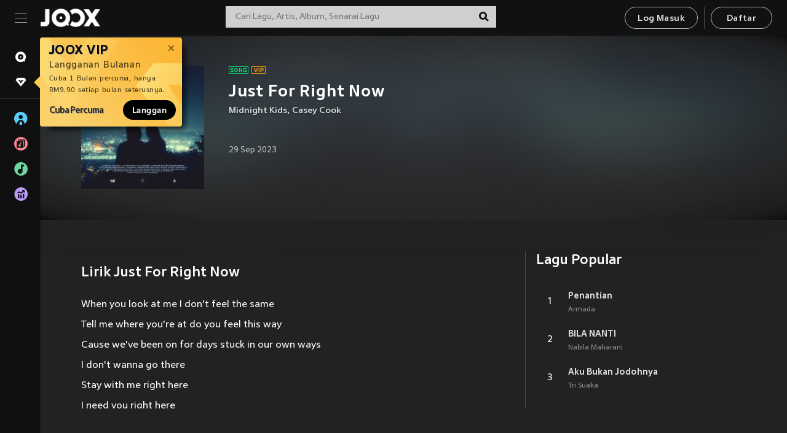

--- FILE ---
content_type: text/html; charset=utf-8
request_url: https://www.joox.com/my-ms/single/T59r7w6CvCnfbtXSvJT32Q==
body_size: 25127
content:
<!DOCTYPE html><html lang="ms" class="isDesktop"><head><title data-react-helmet="true">JOOX</title><link rel="dns-prefetch" href="https://static.joox.com"/><meta name="robots" content="index,follow"/><meta property="fb:app_id" content="715832828503252"/><meta name="google-site-verification" content="AFxvaw4pL_JpI891g48WyjxZb-IMT32Om60HDmp4H3Q"/><meta name="google-site-verification" content="jEa1xJzY2NY70h_234p8CWtoANSbSPR6kP_ALJ8PGBM"/><meta data-react-helmet="true" property="og:restrictions:country:allowed" content="CN"/><meta data-react-helmet="true" property="og:restrictions:country:allowed" content="TH"/><meta data-react-helmet="true" property="og:restrictions:country:allowed" content="MY"/><meta data-react-helmet="true" property="og:restrictions:country:allowed" content="IN"/><meta data-react-helmet="true" property="og:restrictions:country:allowed" content="ID"/><meta data-react-helmet="true" property="og:restrictions:country:allowed" content="HK"/><meta data-react-helmet="true" property="og:restrictions:country:allowed" content="TW"/><meta data-react-helmet="true" property="og:restrictions:country:allowed" content="MO"/><meta data-react-helmet="true" property="og:restrictions:country:allowed" content="SA"/><meta data-react-helmet="true" property="og:image" content="https://cache.api.joox.com/img/share/aHR0cHM6Ly9pbWFnZS5qb294LmNvbS9KT09YY292ZXIvMC9iZTk2NzI0NTdhMGYxYzIyLzY0MC5qcGc=/0.jpg"/><meta data-react-helmet="true" property="og:title" content="JOOX"/><meta data-react-helmet="true" name="twitter:card" content="summary"/><meta data-react-helmet="true" name="twitter:site" content="@JOOXMY"/><meta data-react-helmet="true" name="twitter:creator" content="@JOOXMY"/><meta data-react-helmet="true" name="apple-mobile-web-app-title" content="JOOX"/><meta data-react-helmet="true" name="apple-mobile-web-app-status-bar-style" content="black"/><meta data-react-helmet="true" property="al:android:app_name" content="JOOX"/><meta data-react-helmet="true" property="al:android:package" content="com.tencent.ibg.joox"/><meta data-react-helmet="true" property="al:android:url" content="wemusic://www.joox.com?page=playsong&amp;name=&amp;adtag=&amp;songid=T59r7w6CvCnfbtXSvJT32Q%3D%3D&amp;from=html5page&amp;platform=other&amp;h_channel_main=facebook&amp;h_page_type=single&amp;h_activity_id=T59r7w6CvCnfbtXSvJT32Q%3D%3D"/><meta data-react-helmet="true" property="al:ios:app_name" content="JOOX"/><meta data-react-helmet="true" property="al:ios:app_store_id" content="914406371"/><meta data-react-helmet="true" property="al:ios:url" content="wemusic://www.joox.com?page=playsong&amp;songid=T59r7w6CvCnfbtXSvJT32Q%3D%3D&amp;songMid=Z615EBA998FBF9&amp;songname=Just%20For%20Right%20Now&amp;singerid=2106419&amp;singerName=Midnight%20Kids&amp;albumid=419104684&amp;albumName=The%20Long%20Way%20Home&amp;playtime=223&amp;flag=1&amp;platform=other&amp;h_channel_main=facebook&amp;h_page_type=single&amp;h_activity_id=T59r7w6CvCnfbtXSvJT32Q%3D%3D"/><meta data-react-helmet="true" property="og:type" content="music.song"/><meta data-react-helmet="true" property="og:audio:type" content="audio/vnd.facebook.bridge"/><meta data-react-helmet="true" property="music:duration" content="223"/><meta data-react-helmet="true" property="music:preview_url:type" content="audio/mpeg"/><meta data-react-helmet="true" property="music:musician" content="https://www.joox.com/my-ms/artist/PgdgrPVFaSihWyRMR4KKVg=="/><meta data-react-helmet="true" property="music:album" content="https://www.joox.com/my-ms/album/kyYHWMMJqF2_SoOFzlz+qA=="/><link rel="manifest" href="https://static.joox.com/pc/prod/static/manifest_v1.json"/><link rel="shortcut icon" href="https://static.joox.com/pc/prod/static/favicon.ico"/><link rel="icon" sizes="192x192" href="https://static.joox.com/pc/prod/static/di/icons/icon-192x192.png"/><meta name="mobile-web-app-capable" content="yes"/><meta name="theme-color" content="#222222"/><link data-react-helmet="true" rel="canonical" href="https://www.joox.com/my-ms/single/T59r7w6CvCnfbtXSvJT32Q=="/><link data-react-helmet="true" rel="alternate" href="android-app://com.tencent.ibg.joox/wemusic/www.joox.com?page=playsong&amp;songid=T59r7w6CvCnfbtXSvJT32Q%3D%3D&amp;songMid=Z615EBA998FBF9&amp;songname=Just%20For%20Right%20Now&amp;singerid=2106419&amp;singerName=Midnight%20Kids&amp;albumid=419104684&amp;albumName=The%20Long%20Way%20Home&amp;playtime=223&amp;from=html5page&amp;platform=other&amp;h_channel_main=appIndexing&amp;h_page_type=single"/><link data-react-helmet="true" rel="alternate" href="https://www.joox.com/my-ms/single/T59r7w6CvCnfbtXSvJT32Q==" hrefLang="x-default"/><link data-react-helmet="true" rel="alternate" href="https://www.joox.com/hk/single/T59r7w6CvCnfbtXSvJT32Q==" hrefLang="zh-HK"/><link data-react-helmet="true" rel="alternate" href="https://www.joox.com/my-zh_cn/single/T59r7w6CvCnfbtXSvJT32Q==" hrefLang="zh-MY"/><link data-react-helmet="true" rel="alternate" href="https://www.joox.com/my-en/single/T59r7w6CvCnfbtXSvJT32Q==" hrefLang="en-MY"/><link data-react-helmet="true" rel="alternate" href="https://www.joox.com/my-ms/single/T59r7w6CvCnfbtXSvJT32Q==" hrefLang="ms-MY"/><link data-react-helmet="true" rel="alternate" href="https://www.joox.com/id/single/T59r7w6CvCnfbtXSvJT32Q==" hrefLang="id"/><link data-react-helmet="true" rel="alternate" href="https://www.joox.com/th/single/T59r7w6CvCnfbtXSvJT32Q==" hrefLang="th"/><link data-react-helmet="true" rel="alternate" href="https://www.joox.com/mo/single/T59r7w6CvCnfbtXSvJT32Q==" hrefLang="zh-MO"/><link data-react-helmet="true" rel="apple-touch-icon" sizes="192x192" href="https://static.joox.com/pc/prod/static/di/icons/icon-192x192.png"/><link data-react-helmet="true" rel="apple-touch-icon" sizes="512x512" href="https://static.joox.com/pc/prod/static/di/icons/icon-512x512.png"/><link data-react-helmet="true" rel="apple-touch-startup-image" href="https://static.joox.com/pc/prod/static/di/icons/icon-192x192.png"/><link data-react-helmet="true" rel="apple-touch-startup-image" href="https://static.joox.com/pc/prod/static/di/icons/icon-512x512.png" media="(device-width: 414px) and (device-height: 896px) and (-webkit-device-pixel-ratio: 3)"/><link data-react-helmet="true" rel="apple-touch-startup-image" href="https://static.joox.com/pc/prod/static/di/icons/icon-512x512.png" media="(device-width: 414px) and (device-height: 896px) and (-webkit-device-pixel-ratio: 2)"/><link data-react-helmet="true" rel="apple-touch-startup-image" href="https://static.joox.com/pc/prod/static/di/icons/icon-512x512.png" media="(device-width: 375px) and (device-height: 812px) and (-webkit-device-pixel-ratio: 3)"/><link data-react-helmet="true" rel="apple-touch-startup-image" href="https://static.joox.com/pc/prod/static/di/icons/icon-512x512.png" media="(device-width: 414px) and (device-height: 736px) and (-webkit-device-pixel-ratio: 3)"/><link data-react-helmet="true" rel="apple-touch-startup-image" href="https://static.joox.com/pc/prod/static/di/icons/icon-512x512.png" media="(device-width: 375px) and (device-height: 667px) and (-webkit-device-pixel-ratio: 2)"/><link data-react-helmet="true" rel="apple-touch-startup-image" href="https://static.joox.com/pc/prod/static/di/icons/icon-512x512.png" media="(device-width: 1024px) and (device-height: 1366px) and (-webkit-device-pixel-ratio: 2)"/><link data-react-helmet="true" rel="apple-touch-startup-image" href="https://static.joox.com/pc/prod/static/di/icons/icon-512x512.png" media="(device-width: 834px) and (device-height: 1194px) and (-webkit-device-pixel-ratio: 2)"/><link data-react-helmet="true" rel="apple-touch-startup-image" href="https://static.joox.com/pc/prod/static/di/icons/icon-512x512.png" media="(device-width: 834px) and (device-height: 1112px) and (-webkit-device-pixel-ratio: 2)"/><link data-react-helmet="true" rel="apple-touch-startup-image" href="https://static.joox.com/pc/prod/static/di/icons/icon-512x512.png" media="(device-width: 768px) and (device-height: 1024px) and (-webkit-device-pixel-ratio: 2)"/><link data-react-helmet="true" rel="preload" as="image" href="https://image.joox.com/JOOXcover/0/be9672457a0f1c22/300"/><style id="__jsx-2561151309">@font-face{font-family:'jooxInter';src:url(https://static.joox.com/pc/prod/static/fo/jooxInter-v130.eot);src:url(https://static.joox.com/pc/prod/static/fo/jooxInter-v130.eot) format('embedded-opentype'), url(https://static.joox.com/pc/prod/static/fo/jooxInter-v130.ttf) format('truetype'), url(https://static.joox.com/pc/prod/static/fo/jooxInter-v130.woff) format('woff'), url(https://static.joox.com/pc/prod/static/fo/jooxInter-v130.svg) format('svg');font-weight:normal;font-style:normal;font-display:block;}@font-face{font-family:'JOOX';src:url(https://static.joox.com/pc/prod/static/fo/JOOX.woff2) format('woff2'), url(https://static.joox.com/pc/prod/static/fo/JOOX.woff) format('woff');font-weight:400;font-style:normal;font-display:swap;}@font-face{font-family:'JOOX';src:url(https://static.joox.com/pc/prod/static/fo/JOOX-Medium.woff2) format('woff2'), url(https://static.joox.com/pc/prod/static/fo/JOOX-Medium.woff) format('woff');font-weight:500;font-style:bold;font-display:swap;}@font-face{font-family:'JOOX';src:url(https://static.joox.com/pc/prod/static/fo/JOOX-Bold.woff2) format('woff2'), url(https://static.joox.com/pc/prod/static/fo/JOOX-Bold.woff) format('woff');font-weight:700;font-style:bolder;font-display:swap;}@font-face{font-family:'JOOX-Brand';src:url(https://static.joox.com/pc/prod/static/fo/JOOX-Brand-Bold.woff2) format('woff2'), url(https://static.joox.com/pc/prod/static/fo/JOOX-Brand-Bold.woff) format('woff');font-weight:700;font-style:bolder;font-display:swap;}@font-face{font-family:'JOOX-Brand';src:url(https://static.joox.com/pc/prod/static/fo/JOOX-Brand-Regular.woff2) format('woff2'), url(https://static.joox.com/pc/prod/static/fo/JOOX-Brand-Regular.woff) format('woff');font-weight:400;font-style:normal;font-display:swap;}@font-face{font-family:'Pyidaungsu';src:url(https://static.joox.com/pc/prod/static/fo/Pyidaungsu-Regular.woff2) format('woff2'), url(https://static.joox.com/pc/prod/static/fo/Pyidaungsu-Regular.woff) format('woff');font-weight:400;font-style:normal;font-display:swap;}@font-face{font-family:'Pyidaungsu';src:url(https://static.joox.com/pc/prod/static/fo/Pyidaungsu-Bold.woff2) format('woff2'), url(https://static.joox.com/pc/prod/static/fo/Pyidaungsu-Bold.woff) format('woff');font-weight:700;font-style:bold;font-display:swap;}@font-face{font-family:Sukhumvit;src:url(https://static.joox.com/pc/prod/static/fo/sukhumvitreg.eot);src:url(https://static.joox.com/pc/prod/static/fo/sukhumvitreg.eot?) format('embedded-opentype'), url(https://static.joox.com/pc/prod/static/fo/sukhumvitreg.woff) format('woff'), url(https://static.joox.com/pc/prod/static/fo/sukhumvitreg.ttf) format('truetype'), url(https://static.joox.com/pc/prod/static/fo/sukhumvitreg.svg#svgFontName) format('svg');font-weight:400;font-style:normal;font-display:swap;}@font-face{font-family:Sukhumvit;src:url(https://static.joox.com/pc/prod/static/fo/sukhumvitbld.eot);src:url(https://static.joox.com/pc/prod/static/fo/sukhumvitbld.eot?) format('embedded-opentype'), url(https://static.joox.com/pc/prod/static/fo/sukhumvitbld.woff) format('woff'), url(https://static.joox.com/pc/prod/static/fo/sukhumvitbld.ttf) format('truetype'), url(https://static.joox.com/pc/prod/static/fo/sukhumvitbld.svg#svgFontName) format('svg');font-weight:700;font-style:normal;font-display:swap;}@font-face{font-family:'JOOXPlayer';src:url(https://static.joox.com/pc/prod/static/fo/JOOX.woff2) format('woff2'), url(https://static.joox.com/pc/prod/static/fo/JOOX.woff) format('woff');font-weight:400;font-style:normal;font-display:swap;}@font-face{font-family:'JOOXPlayer';src:url(https://static.joox.com/pc/prod/static/fo/JOOX-Medium.woff2) format('woff2'), url(https://static.joox.com/pc/prod/static/fo/JOOX-Medium.woff) format('woff');font-weight:500;font-style:bold;font-display:swap;}@font-face{font-family:'JOOXPlayer';src:url(https://static.joox.com/pc/prod/static/fo/JOOX-Bold.woff2) format('woff2'), url(https://static.joox.com/pc/prod/static/fo/JOOX-Bold.woff) format('woff');font-weight:700;font-style:bolder;font-display:swap;}@font-face{font-family:'jooxPlayerIcon';src:url(https://static.joox.com/pc/prod/static/fo/jooxPlayer.woff2) format('woff2'), url(https://static.joox.com/pc/prod/static/fo/jooxPlayer.woff) format('woff');font-weight:normal;font-style:normal;font-display:block;}@font-face{font-family:'JOOXPlayerSukhumvit';src:url(https://static.joox.com/pc/prod/static/fo/sukhumvitreg.woff2) format('woff2'), url(https://static.joox.com/pc/prod/static/fo/sukhumvitreg.woff) format('woff');font-weight:400;font-style:normal;}@font-face{font-family:'JOOXPlayerSukhumvit';src:url(https://static.joox.com/pc/prod/static/fo/sukhumvitbld.woff2) format('woff2'), url(https://static.joox.com/pc/prod/static/fo/sukhumvitbld.woff) format('woff');font-weight:700;font-style:normal;}.icon{font-family:'jooxInter' !important;speak:none;font-style:normal;font-weight:normal;font-variant:normal;text-transform:none;line-height:1;-webkit-font-smoothing:antialiased;-moz-osx-font-smoothing:grayscale;}</style><style id="__jsx-2865570372">#nprogress{pointer-events:none;}#nprogress .bar{background:#00ff77;position:fixed;z-index:9999;top:0;left:0;width:100%;height:2px;}#nprogress .peg{display:block;position:absolute;right:0;width:100px;height:100%;box-shadow:0 0 10px #29d,0 0 5px #29d;opacity:1;-webkit-transform:rotate(3deg) translate(0px,-4px);-ms-transform:rotate(3deg) translate(0px,-4px);-webkit-transform:rotate(3deg) translate(0px,-4px);-ms-transform:rotate(3deg) translate(0px,-4px);transform:rotate(3deg) translate(0px,-4px);}#nprogress .spinner{display:block;position:fixed;z-index:9999;top:15px;right:15px;}#nprogress .spinner-icon{width:18px;height:18px;box-sizing:border-box;border:solid 2px transparent;border-top-color:#29d;border-left-color:#29d;border-radius:50%;-webkit-animation:nprogress-spinner 400ms linear infinite;-webkit-animation:nprogress-spinner 400ms linear infinite;animation:nprogress-spinner 400ms linear infinite;}.nprogress-custom-parent{overflow:hidden;position:relative;}.nprogress-custom-parent #nprogress .spinner,.nprogress-custom-parent #nprogress .bar{position:absolute;}@-webkit-keyframes nprogress-spinner{0%{-webkit-transform:rotate(0deg);}100%{-webkit-transform:rotate(360deg);}}@-webkit-keyframes nprogress-spinner{0%{-webkit-transform:rotate(0deg);-ms-transform:rotate(0deg);transform:rotate(0deg);}100%{-webkit-transform:rotate(360deg);-ms-transform:rotate(360deg);transform:rotate(360deg);}}@keyframes nprogress-spinner{0%{-webkit-transform:rotate(0deg);-ms-transform:rotate(0deg);transform:rotate(0deg);}100%{-webkit-transform:rotate(360deg);-ms-transform:rotate(360deg);transform:rotate(360deg);}}</style><style id="__jsx-2288571016">.TopSnackBar.jsx-2288571016{width:100%;}.TopSnackBar-active.jsx-2288571016{-webkit-transition:all 400ms cubic-bezier(0.4,0,0.6,1);transition:all 400ms cubic-bezier(0.4,0,0.6,1);}.TopSnackBar-enter.jsx-2288571016{opacity:0.5;-webkit-transform:translate3d(calc(100% + 568px),0,0);-ms-transform:translate3d(calc(100% + 568px),0,0);transform:translate3d(calc(100% + 568px),0,0);}</style><style id="__jsx-2210511138">.Search.jsx-2210511138{position:relative;max-width:440px;width:100%;margin:0 20px;}.inputSearch.jsx-2210511138{background:rgba(255,255,255,0.8);display:block;height:35px;width:100%;border:0;padding:0 55px 0 15px;padding-right:40px;font-size: 0.875rem ;;color:#4a4a4a;text-align:left;outline:none;position:relative;border:1px solid rgba(255,255,255,0.1);}.inputSearch.jsx-2210511138:focus{outline:none;border:1px solid #09de6e;}.btnSearch.jsx-2210511138{display:block;background:transparent;position:absolute;border:0;top:-1px;right:0;width:40px;height:35px;outline:none;padding:2px 0 0;color:#111111;text-align:center;line-height:30px;;}.icon.jsx-2210511138{font-size: 1.25rem ;;vertical-align:middle;}.btnLogin > div{margin-left:6px;}.autoSuggest.jsx-2210511138{display:block;font-size: 0.8125rem ;;background-color:#000;box-shadow:0 6px 9px 0 rgba(0,0,0,0.5);width:100%;height:380px;position:absolute;top:35px;z-index:10;}</style><style id="__jsx-436437380">.scrollarea-content{margin:0;padding:0;overflow:hidden;position:relative;}.scrollarea-content:focus{outline:0;}.scrollarea{position:relative;overflow:hidden;}.scrollarea .scrollbar-container{position:absolute;background:none;opacity:0;z-index:0;-webkit-transition:opacity 200ms ease;transition:opacity 200ms ease;}.scrollarea .scrollbar-container.vertical{width:8px;height:100%;right:0;top:0;background-color:transparent;opacity:0;padding:0;z-index:10;}.scrollarea .scrollbar-container.vertical .scrollbar{width:6px;height:20px;background:#333333;margin-left:0;border-radius:8px;}.scrollarea:hover .scrollbar-container{opacity:1;}</style><style id="__jsx-2607319108">.MainBtnWrap.jsx-2607319108{display:inline-block;}.mainButton.jsx-2607319108{display:inline-block;background:#09de6e;font-size: 0.875rem ;;color:#000;font-weight:500;line-height:1.8;-webkit-letter-spacing:0.41px;-moz-letter-spacing:0.41px;-ms-letter-spacing:0.41px;letter-spacing:0.41px;text-align:center;min-width:100px;height:38px;border:1px solid #09de6e;border-radius:20px;padding:7px 20px 5px;cursor:pointer;outline:none;-webkit-transition:all 0.35s;transition:all 0.35s;white-space:pre;}.isMobile .mainButton.jsx-2607319108{font-size: 1rem ;;height:40px;padding:4px 20px;line-height:33px;}.isDesktop .mainButton.jsx-2607319108:hover{background:#53e89a;border-color:#53e89a;}.secondary.jsx-2607319108{background:transparent;border-color:#bcbcbc;color:#e5e5e5;}.isDesktop .mainButton.secondary.jsx-2607319108:hover{background:#fff;border-color:#fff;color:#000;}.isMobile .mainButton.secondary.jsx-2607319108{line-height:34px;}.isMobile .mainButton.secondary.active.jsx-2607319108{border-color:#fff;color:#fff;}.tertiary.jsx-2607319108{background:#fff;border-color:#fff;color:#000;}.isDesktop .mainButton.tertiary.jsx-2607319108:hover{background:transparent;border-color:#fff;color:#e5e5e5;}.isMobile .mainButton.tertiary.jsx-2607319108{line-height:34px;}.isMobile .mainButton.tertiary.active.jsx-2607319108{background:#fff;border-color:#fff;color:#000;}.warning.jsx-2607319108{border-color:#f00;background:#f00;}.isDesktop .mainButton.warning.jsx-2607319108:hover{background:#b30000;border-color:#b30000;}.mainButton.loading.jsx-2607319108{pointer-events:none;color:#555;}.mainButton.jsx-2607319108 .icon{font-size: 1.4em ;;vertical-align:middle;position:relative;top:-2px;margin-right:3px;}.mainButton.jsx-2607319108 .icon--download{top:0;margin-right:3px;}.isMobile .mainButton.jsx-2607319108 .icon{font-size: 1.2em ;;}.mainButton[disabled].jsx-2607319108,.mainButton[disabled].jsx-2607319108:hover{background:#9e9e9e !important;cursor:default !important;border-color:#bcbcbc !important;}.isMobile .mainButton.jsx-2607319108 img{position:relative;top:-1px;}.isDesktop .MainBtnWrap.jsx-2607319108 img{text-align:center;width:30px;position:relative;top:-1px;margin-left:5px;}.mainLayoutSize.jsx-2607319108{height:36px;line-height:1.75;}</style><style id="__jsx-2200604574">.btnClose.jsx-2200604574{position:absolute;right:10px;top:10px;background:transparent;border:0;outline:0;color:#a6a6a6;cursor:pointer;font-size: 1.3em ;;padding:0;}.btnClose.jsx-2200604574:hover{color:#fff;}</style><style id="__jsx-2151956263">.MainHeader.jsx-2151956263{background-color:#111111;box-shadow:0 1px 1px 0 rgba(0,0,0,0.2);height:58px;padding:10px 24px;display:-webkit-box;display:-webkit-flex;display:-ms-flexbox;display:flex;-webkit-flex-direction:row;-ms-flex-direction:row;flex-direction:row;-webkit-box-pack:justify;-webkit-justify-content:space-between;-ms-flex-pack:justify;justify-content:space-between;}.MainHeader.jsx-2151956263>div.jsx-2151956263{display:-webkit-box;display:-webkit-flex;display:-ms-flexbox;display:flex;-webkit-align-items:center;-webkit-box-align:center;-ms-flex-align:center;align-items:center;}.logo.jsx-2151956263 a.jsx-2151956263{display:block;height:100%;}.logo.jsx-2151956263{display:block;width:100px;height:30px;background-image:url(https://static.joox.com/pc/prod/static/di/MainHeader/joox-logo01.png);background-repeat:no-repeat;background-size:contain;background-position:center;}.logo.jsx-2151956263 span.jsx-2151956263{display:block;
    text-indent: 1000em;
    white-space: nowrap;
    overflow: hidden;
  ;}.btnMenu.jsx-2151956263{background:transparent;border:0;position:relative;display:block;width:20px;height:15px;margin-right:20px;padding:0;position:relative;top:0;outline:none;cursor:pointer;}@media (max-width:1399px){.btnMenu.btnMenuLg.jsx-2151956263{display:none;}}@media (min-width:1400px){.btnMenu.btnMenuSm.jsx-2151956263{display:none;}}.onPress.jsx-2151956263{-webkit-transform:translate3d(0,0,0);-ms-transform:translate3d(0,0,0);transform:translate3d(0,0,0);}.onPress.jsx-2151956263:after{content:'';display:block;position:absolute;width:100%;height:100%;top:0;left:0;pointer-events:none;background-image:radial-gradient( circle, #fff 10%, transparent 10.01% );background-repeat:no-repeat;background-position:50%;-webkit-transform:scale(14,14);-ms-transform:scale(14,14);transform:scale(14,14);opacity:0;-webkit-transition:-webkit-transform 0.3s, opacity 1s;-webkit-transition:transform 0.3s, opacity 1s;transition:transform 0.3s, opacity 1s;}.onPress.jsx-2151956263:active.jsx-2151956263:after{-webkit-transform:scale(0,0);-ms-transform:scale(0,0);transform:scale(0,0);opacity:0.15;-webkit-transition:0s;transition:0s;}.btnMenu.jsx-2151956263>span.jsx-2151956263{background:#9b9b9b;display:block;position:absolute;z-index:2;width:20px;height:1px;-webkit-transition:0.4s;transition:0.4s;}.btnMenu.jsx-2151956263 .one.jsx-2151956263{top:0;}.btnMenu.jsx-2151956263 .two.jsx-2151956263{top:7px;}.btnMenu.jsx-2151956263 .three.jsx-2151956263{top:14px;}.user.jsx-2151956263{position:relative;border-left:1px solid #4a4a4a;padding-left:20px;padding-right:45px;max-width:220px;width:100%;margin-left:10px;}@media (max-width:600px){.user.jsx-2151956263{max-width:100%;}}.user.jsx-2151956263 a.jsx-2151956263{display:block;color:#bcbcbc;}.user.jsx-2151956263 a.jsx-2151956263:hover{color:#fff;}.avatarWrap.jsx-2151956263{cursor:pointer;}.user.jsx-2151956263 .rezyImageFrame{width:32px;height:32px;display:inline-block;vertical-align:middle;margin-right:10px;}.user.jsx-2151956263 .avatar{width:32px;height:32px;display:inline-block;border-radius:50%;min-width:32px;}.user.jsx-2151956263 img.status.jsx-2151956263{position:absolute;right:52px;top:16px;}.name.jsx-2151956263{display:inline-block;
    white-space: nowrap;
    overflow: hidden;
    text-overflow: ellipsis;
  ;max-width:80px;margin-right:5px;vertical-align:middle;line-height:38px;}@media (max-width:600px){.avatar.jsx-2151956263{display:none;}.user.jsx-2151956263 .rezyImageFrame{display:none;}}.status.jsx-2151956263{max-width:20px;vertical-align:middle;}.user.jsx-2151956263 img.status.vvip.jsx-2151956263{top:10px;}.btnUserCollapsed.jsx-2151956263{font-size: 0.9375rem ;;display:inline-block;background:transparent;color:#fff;line-height:0;border:0;outline:none;cursor:pointer;padding:12px 15px;position:absolute;top:0;right:0;}.nav.jsx-2151956263{margin-left:15px;}.btnLogin.jsx-2151956263 small.jsx-2151956263{font-size: 1em ;;margin:0 10px;}.btnLogin.jsx-2151956263 .MainBtnWrap + .MainBtnWrap{border-left:1px solid #4a4a4a;padding-left:10px;margin-left:10px;}.btnLogin.jsx-2151956263 .registerBtn{border:none;padding:unset;}.btnLogin.jsx-2151956263 a.jsx-2151956263{-webkit-text-decoration:underline;text-decoration:underline;display:inline-block;}.NewYear2021 .MainHeader.jsx-2151956263{background-image:url(https://static.joox.com/pc/prod/static/di/theme/newyear2021/img_desktop.jpg);background-repeat:no-repeat;background-position:center;}.MainHeader.jsx-2151956263 .btn--upload{margin-right:12px;padding:7px 12px 5px;display:-webkit-inline-box;display:-webkit-inline-flex;display:-ms-inline-flexbox;display:inline-flex;-webkit-align-items:center;-webkit-box-align:center;-ms-flex-align:center;align-items:center;}.MainHeader.jsx-2151956263 .btn--upload .icon--add-to-queue{font-size:1.1em;top:-2px;}.MainHeader.jsx-2151956263 .btn--download{padding:7px 12px 5px;border-color:#09de6e;color:#09de6e;margin-left:12px;}.MainHeader.jsx-2151956263 .btn--download .icon--add-to-queue{font-size:1em;top:-1px;left:-1px;}</style><style id="__jsx-3495596807">button.useApp.useApp.jsx-3495596807{background-color:#09de6e;font-size: 0.8125rem ;;color:#111;font-weight:600;text-transform:uppercase;text-align:center;line-height:1.8;width:auto;height:28px;padding:0 12px;border-radius:20px;position:relative;top:50%;right:8px;-webkit-transform:translateY(-50%);-ms-transform:translateY(-50%);transform:translateY(-50%);-webkit-animation:bgEffect-jsx-3495596807 1.8s ease-in-out infinite;animation:bgEffect-jsx-3495596807 1.8s ease-in-out infinite;}.MainBtnWrap .useApp{background-color:#09de6e;color:#111;-webkit-animation:bgEffect-jsx-3495596807 1.8s ease-in-out infinite;animation:bgEffect-jsx-3495596807 1.8s ease-in-out infinite;}@-webkit-keyframes bgEffect-jsx-3495596807{0%,100%{background:rgba(69,222,110,0.9);box-shadow:0 0 0 #09de6e;}50%{background:rgba(69,222,110,1);text-shadow:1px 1px 3px rgba(255,255,255,0.8), -1px -1px 3px rgba(255,255,255,0.8);box-shadow:0 0 6px 1px #09de6e;}}@keyframes bgEffect-jsx-3495596807{0%,100%{background:rgba(69,222,110,0.9);box-shadow:0 0 0 #09de6e;}50%{background:rgba(69,222,110,1);text-shadow:1px 1px 3px rgba(255,255,255,0.8), -1px -1px 3px rgba(255,255,255,0.8);box-shadow:0 0 6px 1px #09de6e;}}</style><style id="__jsx-2658589646">.NavItems.jsx-2658589646{display:block;position:relative;margin:10px 0;}.NavItems.jsx-2658589646 a.jsx-2658589646{display:block;position:relative;font-size: 0.875rem ;;font-weight:700;-webkit-letter-spacing:0.35px;-moz-letter-spacing:0.35px;-ms-letter-spacing:0.35px;letter-spacing:0.35px;text-transform:uppercase;color:#fff;width:100%;z-index:5;padding:8px 0 4px 35px;min-height:31px;line-height:1.2;}.NavItems.jsx-2658589646:hover a.jsx-2658589646,.NavItems.active.jsx-2658589646 a.jsx-2658589646{color:#09de6e;}.NavItems.jsx-2658589646:hover.jsx-2658589646::before,.NavItems.active.jsx-2658589646::before{content:'';width:3px;height:22px;background:#09de6e;position:absolute;top:4px;left:-22px;z-index:2;-webkit-transition:background .2s;transition:background .2s;}.icon.jsx-2658589646{font-size: 1.7em ;;position:absolute;left:0;top:3px;}.NavItems.jsx-2658589646 a.jsx-2658589646:hover .title.jsx-2658589646{display:block;}.title.jsx-2658589646{display:none;position:absolute;left:34px;top:2px;background-color:#ffffff;border-radius:1px;height:25px;opacity:0.8;padding:2px 7px;line-height:25px;color:#000;white-space:nowrap;}.showTooltip.jsx-2658589646 .NavItems.user.jsx-2658589646 a.jsx-2658589646 .title.jsx-2658589646,.showTooltip.jsx-2658589646 .NavItems.vip.jsx-2658589646 a.jsx-2658589646 .title.jsx-2658589646{display:none;}</style><style id="__jsx-1863094431">.BrowseTitle.jsx-1863094431{font-size: 0.75rem ;;font-weight:500;line-height:2.1;color:#bcbcbc;}.BrowseItems.jsx-1863094431{position:relative;display:-webkit-box;display:-webkit-flex;display:-ms-flexbox;display:flex;margin:17px 0;-webkit-flex-direction:column;-ms-flex-direction:column;flex-direction:column;}.BrowseItems.isMinified.jsx-1863094431:first-child{margin-top:10px;}.BrowseItems.jsx-1863094431 a.jsx-1863094431{position:relative;z-index:5;display:-webkit-box;display:-webkit-flex;display:-ms-flexbox;display:flex;-webkit-align-items:center;-webkit-box-align:center;-ms-flex-align:center;align-items:center;position:relative;color:#bcbcbc;-webkit-transition:color .2s;transition:color .2s;}.BrowseItems.jsx-1863094431 .icon.jsx-1863094431{font-size: 1.875rem ;;width:24px;height:24px;margin-right:15px;display:-webkit-box;display:-webkit-flex;display:-ms-flexbox;display:flex;-webkit-align-items:center;-webkit-box-align:center;-ms-flex-align:center;align-items:center;-webkit-box-pack:center;-webkit-justify-content:center;-ms-flex-pack:center;justify-content:center;}.BrowseItems.jsx-1863094431 .Artists.jsx-1863094431:before{color:#56cef8;}.BrowseItems.jsx-1863094431 .Albums.jsx-1863094431:before{color:#fd8791;}.BrowseItems.jsx-1863094431 .Playlists.jsx-1863094431:before{color:#6cd7a1;}.BrowseItems.jsx-1863094431 .Charts.jsx-1863094431:before{color:#ba9cfc;}.BrowseItems.jsx-1863094431 .Radio.jsx-1863094431:before{color:#fec18c;}.BrowseItems.jsx-1863094431 .Video.jsx-1863094431:before{color:#ef3c5a;}.BrowseItems.jsx-1863094431 .MusicColumn.jsx-1863094431{background-color:#646464;font-size: 0.75rem ;;}.BrowseItems.jsx-1863094431 .icon.jsx-1863094431:before{display:block;font-style:normal !important;}.name.jsx-1863094431{font-size: 0.875rem ;;line-height:1.4;margin-top:1px;}.isMinified.jsx-1863094431 .name.jsx-1863094431{display:none;position:absolute;left:34px;top:0;background-color:#ffffff;border-radius:1px;height:25px;opacity:0.8;padding:2px 7px;line-height:25px;color:#000;white-space:nowrap;}.BrowseItems.isMinified.jsx-1863094431 a.jsx-1863094431:hover .name.jsx-1863094431{display:block;}.BrowseItems.jsx-1863094431:hover a.jsx-1863094431,.BrowseItems.active.jsx-1863094431 a.jsx-1863094431{color:#09de6e;position:relative;}.BrowseItems.jsx-1863094431:hover.jsx-1863094431::before,.BrowseItems.active.jsx-1863094431::before{content:'';width:3px;height:22px;background:#09de6e;position:absolute;top:1px;left:-22px;z-index:2;-webkit-transition:background .2s;transition:background .2s;}</style><style id="__jsx-289687628">button.jsx-289687628{background:transparent;border:0;outline:0;padding:0;color:#bcbcbc;display:block;width:100%;cursor:pointer;text-align:left;position:relative;}.isMobile button.jsx-289687628{color:#fff;}button.jsx-289687628:focus{outline:none;border:none;}a.jsx-289687628{position:relative;display:block;cursor:pointer;}.isMobile a.jsx-289687628{color:#fff;height:40px;line-height:40px;}.isDesktop a.jsx-289687628:hover{color:#fff;}.lang.jsx-289687628 i.jsx-289687628,button.jsx-289687628 i.jsx-289687628{position:absolute;right:0;-webkit-transition:all 0.5s;transition:all 0.5s;}li.jsx-289687628 .lang.jsx-289687628 i.jsx-289687628{top:4px;}.isMobile a.jsx-289687628 i.jsx-289687628,.isMobile button.jsx-289687628 i.jsx-289687628{top:1px;}.isMobile li.jsx-289687628 .current.jsx-289687628 i.jsx-289687628{top:10px;}button.current.jsx-289687628{cursor:default;}.collapsed.jsx-289687628{-webkit-transform:rotate(180deg);-ms-transform:rotate(180deg);transform:rotate(180deg);}.lang.jsx-289687628{font-size: 0.8125rem ;;}.lang.jsx-289687628 i.jsx-289687628{display:none;font-size: 1.2em ;;}.current.jsx-289687628 i.jsx-289687628{display:block;}span.jsx-289687628{float:right;}.isDesktop .current.jsx-289687628:hover{color:#53e89a;-webkit-transition:color .2s;transition:color .2s;}.current.jsx-289687628,.isMobile .current.jsx-289687628{color:#09de6e;}.isMobile .current.jsx-289687628{margin-right:25px;}ul.jsx-289687628{position:relative;background:#000;padding:15px 20px 5px 35px;width:calc(100% + 45px);left:-25px;right:-25px;margin-top:10px;}.isMobile ul.jsx-289687628{margin-top:5px;}li.jsx-289687628{margin-bottom:10px;}</style><style id="__jsx-3398449099">.AboutJoox.jsx-3398449099{color:#ccc;margin:15px 0;-webkit-transition:color .2s;transition:color .2s;}.About.jsx-3398449099{font-size: 0.875rem ;;line-height:2;}.About.jsx-3398449099 .Items.jsx-3398449099{margin:10px 0;}.About.jsx-3398449099 .Items.jsx-3398449099 a.jsx-3398449099{color:#bcbcbc;cursor:pointer;}.About.jsx-3398449099 .Items.jsx-3398449099 .Ln.jsx-3398449099{float:right;color:#09de6e;}.About.jsx-3398449099 .Items.jsx-3398449099:hover,.About.jsx-3398449099 .Items.jsx-3398449099 a.jsx-3398449099:hover{color:#fff;}.Social.jsx-3398449099{margin-top:20px;}.Social.jsx-3398449099 .Items.jsx-3398449099{font-size: 1.375rem ;;color:#bcbcbc;margin-right:16px;-webkit-transition:color .2s;transition:color .2s;}.Social.jsx-3398449099 .Items.jsx-3398449099:hover{color:#fff;}.Social.jsx-3398449099 .Items.jsx-3398449099 .icon--youtube.jsx-3398449099{font-size: 1.5rem ;;}</style><style id="__jsx-2041756047">.TermCopyright.jsx-2041756047{font-size: 0.75rem ;;color:#b5b5b5;line-height:1.6;}.TermCopyright.jsx-2041756047 a.jsx-2041756047{color:#959595;-webkit-transition:color .2s;transition:color .2s;}.Terms.jsx-2041756047{margin-bottom:15px;}.Terms.jsx-2041756047 a.jsx-2041756047{display:block;margin-right:10px;}.Terms.jsx-2041756047 a.jsx-2041756047:hover{color:#fff;}.Copyright.jsx-2041756047{margin-bottom:15px;}</style><style id="__jsx-2260554912">.CustomScrollbars{position:relative;width:100%;overflow:auto;}.CustomScrollbars::-webkit-scrollbar{width:6px;height:6px;}.CustomScrollbars::-webkit-scrollbar-track{background:rgba(0,0,0,0.1);border-radius:6px;}.CustomScrollbars::-webkit-scrollbar-thumb{background:#333333;border-radius:6px;}.CustomScrollbars::-webkit-scrollbar-thumb:hover{background:#555;}</style><style id="__jsx-751721742">.MainSidebar.jsx-751721742{width:220px;}.MainSidebar.jsx-751721742 .Box.jsx-751721742{padding:10px 20px 0 22px;border-bottom:1px solid rgba(151,151,151,0.2);margin-bottom:10px;}.MainSidebar.jsx-751721742 .Box.jsx-751721742:nth-last-child(1){border-bottom:0;}.smCollapsed .MainSidebar.jsx-751721742 .ScrollbarsCustom-Track{display:none;}</style><style id="__jsx-1025655564">.NavItems.jsx-1025655564{display:block;position:relative;margin:10px 0;}.NavItems.jsx-1025655564 a.jsx-1025655564{display:block;position:relative;font-size: 0.875rem ;;font-weight:700;-webkit-letter-spacing:0.35px;-moz-letter-spacing:0.35px;-ms-letter-spacing:0.35px;letter-spacing:0.35px;text-transform:uppercase;color:#fff;width:100%;z-index:5;padding:0;min-height:31px;line-height:1.2;}.NavItems.jsx-1025655564:hover a.jsx-1025655564,.NavItems.active.jsx-1025655564 a.jsx-1025655564{color:#09de6e;}.NavItems.jsx-1025655564:hover.jsx-1025655564::before,.NavItems.active.jsx-1025655564::before{content:'';width:3px;height:22px;background:#09de6e;position:absolute;top:4px;left:-22px;z-index:2;-webkit-transition:background .2s;transition:background .2s;}.icon.jsx-1025655564{font-size: 1.7em ;;position:absolute;left:0;top:3px;}.NavItems.jsx-1025655564 a.jsx-1025655564:hover .title.jsx-1025655564{display:block;}.title.jsx-1025655564{display:none;position:absolute;left:34px;top:2px;background-color:#ffffff;border-radius:1px;height:25px;opacity:0.8;padding:2px 7px;line-height:25px;color:#000;white-space:nowrap;}.showTooltip.jsx-1025655564 .NavItems.user.jsx-1025655564 a.jsx-1025655564 .title.jsx-1025655564,.showTooltip.jsx-1025655564 .NavItems.vip.jsx-1025655564 a.jsx-1025655564 .title.jsx-1025655564{display:none;}</style><style id="__jsx-280012110">.MiniSidebar.jsx-280012110{width:65px;}.MiniSidebar.jsx-280012110 .Box.jsx-280012110{padding:10px 0 0 22px;border-bottom:1px solid rgba(151,151,151,0.2);}.MiniSidebar.jsx-280012110 .Box.jsx-280012110:nth-last-child(1){border-bottom:0;}</style><style id="__jsx-341176200">.rezyImageFrame.jsx-341176200{font-size:0;height:100%;}</style><style id="__jsx-2882429582">.badge.jsx-2882429582 i.jsx-2882429582{font-size: 2.375rem ;;color:#09de6e;font-size: 2rem ;;margin-right:5px;position:relative;}.badge.jsx-2882429582 .icon--badge-album.jsx-2882429582{top:0;font-size: 2.375rem ;;}.badge.jsx-2882429582 .icon--badge-playlist.jsx-2882429582{top:-4px;font-size: 2.875rem ;;}.badge.jsx-2882429582 .icon--user-playlist.jsx-2882429582{top:-16px;font-size: 4.5rem ;;}.badge.jsx-2882429582 .icon--vip.jsx-2882429582{color:#ff9b01;font-size: 1.4375rem ;;top:-3.6px;}.isMobile .badge.jsx-2882429582 .icon--vip.jsx-2882429582{font-size: 1.625rem ;;top:0;}.badge.jsx-2882429582 .icon--recommended.jsx-2882429582{top:-22px;font-size: 5rem ;;}</style><style id="__jsx-215821495">.TopSectionDetail.jsx-215821495{padding:10px 0;display:-webkit-box;display:-webkit-flex;display:-ms-flexbox;display:flex;position:relative;margin-bottom:50px;}.TopSectionDetail.gotBadge.jsx-215821495{padding:30px 0;}.TopSectionDetail.noSectionBg.jsx-215821495{margin-bottom:0;}.ImageColumn.jsx-215821495{-webkit-flex:0 0 200px;-ms-flex:0 0 200px;flex:0 0 200px;position:relative;}.ImageColumn.jsx-215821495 .favImage.jsx-215821495,.ImageColumn.jsx-215821495 .recentPlay.jsx-215821495{position:absolute;left:0;top:0;bottom:0;right:0;background:rgba(224,149,179,0.8);display:-webkit-box;display:-webkit-flex;display:-ms-flexbox;display:flex;-webkit-align-items:center;-webkit-box-align:center;-ms-flex-align:center;align-items:center;-webkit-box-pack:center;-webkit-justify-content:center;-ms-flex-pack:center;justify-content:center;}.ImageColumn.jsx-215821495 .recentPlay.jsx-215821495{background:linear-gradient( 0deg, rgba(0,65,141,1) 0%, rgba(0,106,213,1) 100% );}.favImage.jsx-215821495 i.jsx-215821495,.recentPlay.jsx-215821495 i.jsx-215821495{font-size: 8em ;;}.ImageColumn.jsx-215821495 img.jsx-215821495{max-width:100%;}.DetailColumn.jsx-215821495{position:relative;min-height:200px;width:100%;padding-left:40px;padding-bottom:45px;}.DetailColumnHeader.jsx-215821495{padding-top:5px;}.DetailColumnHeader.gotBadge.jsx-215821495{position:relative;min-height:156px;padding:25px 0 45px;}.DetailColumnHeader.jsx-215821495 .badgeWrap.jsx-215821495{display:block;position:absolute;top:-10px;}.DetailColumnHeader.jsx-215821495 .titleDetail.jsx-215821495{display:block;font-size: 0.875rem ;;color:#dcdcdc;-webkit-letter-spacing:0px;-moz-letter-spacing:0px;-ms-letter-spacing:0px;letter-spacing:0px;margin-bottom:10px;}.DetailColumnHeader.jsx-215821495 .title.jsx-215821495{display:block;font-size: 1.125rem ;;font-weight:700;-webkit-letter-spacing:0.82px;-moz-letter-spacing:0.82px;-ms-letter-spacing:0.82px;letter-spacing:0.82px;line-height:1.2;margin:0 0 5px;max-height:100px;max-width:580px;}.DetailColumnHeader.gotBadge.jsx-215821495 .title.jsx-215821495{font-size: 1.625rem ;;}@media (max-width:767px){.DetailColumnHeader.jsx-215821495 .title.jsx-215821495{max-width:250px;
    white-space: nowrap;
    overflow: hidden;
    text-overflow: ellipsis;
  ;}}.DetailColumnButtons.jsx-215821495{position:absolute;bottom:0;}.subLinkSection.jsx-215821495{display:inline-block;font-size: 0.875rem ;;font-weight:500;color:#dcdcdc;line-height:1.6;text-shadow:0 2px 2px rgba(0,0,0,0.3);margin-bottom:10px;}.subLinkSection.jsx-215821495 a{color:#dcdcdc;}.subLinkSection.jsx-215821495 a:hover,.subLinkSection.jsx-215821495 a:focus{color:#fff;}.DetailColumnHeader.gotBadge.jsx-215821495 .subLinkSection.jsx-215821495 a.jsx-215821495{margin-bottom:7px;}.DetailColumnHeader.jsx-215821495 .subTitle.jsx-215821495{display:block;font-size: 0.875rem ;;color:#bcbcbc;position:absolute;bottom:10px;}.DetailColumnHeader.jsx-215821495 .subTitle.jsx-215821495 b.jsx-215821495{display:inline-block;color:#fff;font-weight:400;margin-right:5px;}.DetailColumnButtons.jsx-215821495 .MainBtnWrap{margin-right:10px;}.TopSectionDetailBg.jsx-215821495{background:rgba(153,153,153,0.11);background:-webkit-gradient( radial, center center, 0px, center center, 100%, color-stop(0%,rgba(153,153,153,0.11)), color-stop(0%,rgba(153,153,153,0.11)), color-stop(1%,rgba(153,153,153,0.11)), color-stop(76%,rgba(43,43,43,0.48)), color-stop(91%,rgba(28,28,28,0.56)), color-stop(96%,rgba(17,17,17,0.58)), color-stop(100%,rgba(0,0,0,0.6)) );background:-webkit-radial-gradient( center, ellipse cover, rgba(153,153,153,0.11) 0%, rgba(153,153,153,0.11) 0%, rgba(153,153,153,0.11) 1%, rgba(43,43,43,0.48) 76%, rgba(28,28,28,0.56) 91%, rgba(17,17,17,0.58) 96%, rgba(0,0,0,0.6) 100% );background:radial-gradient( ellipse at center, rgba(153,153,153,0.11) 0%, rgba(153,153,153,0.11) 0%, rgba(153,153,153,0.11) 1%, rgba(43,43,43,0.48) 76%, rgba(28,28,28,0.56) 91%, rgba(17,17,17,0.58) 96%, rgba(0,0,0,0.6) 100% );position:absolute;width:100%;height:300px;display:block;top:0;left:0;z-index:0;}</style><style id="__jsx-1074123918">.isDesktop .container-fluid.jsx-1074123918,.isDesktop .full.jsx-1074123918{max-width:1095px;margin:0 auto;width:100%;}@media screen and (min-width:1501px){.isDesktop .container-fluid.jsx-1074123918,.isDesktop .full.jsx-1074123918{max-width:1501px;padding:0 25px 0 35px;}.isDesktop .container-fluid.jsx-1074123918 .col-md-2{-webkit-flex:0 0 11%;-ms-flex:0 0 11%;flex:0 0 11%;max-width:11%;}}</style><style id="__jsx-2674281294">.heading.jsx-2674281294{display:-webkit-box;display:-webkit-flex;display:-ms-flexbox;display:flex;-webkit-align-items:center;-webkit-box-align:center;-ms-flex-align:center;align-items:center;-webkit-box-pack:justify;-webkit-justify-content:space-between;-ms-flex-pack:justify;justify-content:space-between;margin-bottom:20px;}.isMobile .heading.jsx-2674281294{-webkit-box-pack:center;-webkit-justify-content:center;-ms-flex-pack:center;justify-content:center;}.title.jsx-2674281294{font-size: 1.375rem ;;font-weight:500;}</style><style id="__jsx-378352891">.DescItem.jsx-378352891 a{color:#959595;font-size: 0.9em ;;height:100%;display:inline-block;}.isDesktop .DescItem.jsx-378352891 a:hover{color:#fff;}.isMobile .DescItem.jsx-378352891 a{line-height:2;}.SongLyric.jsx-378352891{font-size: 1rem ; padding-top:20px;}.SectionMoreFrom+.SongLyric.jsx-378352891{padding-top:0;}.SongLyric.jsx-378352891 .translate{color:#666;}.body.jsx-378352891{line-height:1.8;position:relative;word-break:break-word;}.noLyric.jsx-378352891{padding:100px 30px;text-align:center;color:#9b9b9b;;-webkit-letter-spacing:0.48px;-moz-letter-spacing:0.48px;-ms-letter-spacing:0.48px;letter-spacing:0.48px;}.noLyric.jsx-378352891 img.jsx-378352891{width:56px;height:auto;margin-bottom:10px;}.detailLyric.jsx-378352891{display:block;overflow:hidden;color:#dcdbdb;;text-align:left;line-height:1.6;margin-top:20px;margin-bottom:100px;}.isMobile .detailLyric.jsx-378352891{padding:0 10px;}.detailLyric.jsx-378352891 p.jsx-378352891{margin-bottom:20px;word-break:break-word;}.detailLyricBoxTag.jsx-378352891 .detailLyricTitle.jsx-378352891,.detailLyricBoxTag.jsx-378352891 p.jsx-378352891{display:inline;}.detailLyricTitle.jsx-378352891{font-weight:700;}.isMobile .SongLyric.jsx-378352891{text-align:center;padding:0 5px;}.isMobile .SongLyric.jsx-378352891 .translate{margin-top:5px;}.isMobile .body.jsx-378352891{color:rgba(255,255,255,0.7);padding-bottom:20px;line-height:1.6;margin-bottom:20px;}</style><style id="__jsx-489341288">button.jsx-489341288{color:#878787;background:transparent;outline:none;border:none;cursor:pointer;display:inline-block;padding:0;text-align:center;-webkit-transition:color .2s;transition:color .2s;width:40px;height:40px;position:relative;}button.jsx-489341288:hover{color:#fff;}button.nohover.jsx-489341288:hover{color:#878787;}button.jsx-489341288:disabled{cursor:default;}.active.jsx-489341288{color:#fff !important;}.active.jsx-489341288:disabled{color:#3f3f3f !important;}button.jsx-489341288:focus{outline:none;border:none;}i.jsx-489341288{font-size: 2em ;;vertical-align:middle;}button.jsx-489341288 .icon--pause1{color:#fff;}button.jsx-489341288:disabled{color:#3f3f3f;;}</style><style id="__jsx-1439626454">.SongListCount.jsx-1439626454{text-align:center;}.bars.jsx-1439626454{width:18px;position:relative;margin:10px auto 0;}.bar.jsx-1439626454{background:#fff;bottom:0;height:30px;position:absolute;width:3px;-webkit-animation:sound-jsx-1439626454 0ms -800ms linear infinite alternate;animation:sound-jsx-1439626454 0ms -800ms linear infinite alternate;}@-webkit-keyframes sound-jsx-1439626454{0%{opacity:0.35;height:3px;}100%{opacity:1;height:13px;}}@keyframes sound-jsx-1439626454{0%{opacity:0.35;height:3px;}100%{opacity:1;height:13px;}}.bar.jsx-1439626454:nth-child(1){left:1px;-webkit-animation-duration:474ms;animation-duration:474ms;}.bar.jsx-1439626454:nth-child(2){left:5px;-webkit-animation-duration:433ms;animation-duration:433ms;}.bar.jsx-1439626454:nth-child(3){left:9px;-webkit-animation-duration:407ms;animation-duration:407ms;}.bar.jsx-1439626454:nth-child(4){left:13px;-webkit-animation-duration:458ms;animation-duration:458ms;}.isDesktop .SongListItem:hover .bars.jsx-1439626454,.isDesktop .SongListItem:hover .count.jsx-1439626454{display:none;}.btnPlay.jsx-1439626454,.btnPause.jsx-1439626454{display:none;-webkit-animation:fadein-jsx-1439626454 1s;animation:fadein-jsx-1439626454 1s;}@-webkit-keyframes fadein-jsx-1439626454{from{opacity:0;}to{opacity:1;}}@keyframes fadein-jsx-1439626454{from{opacity:0;}to{opacity:1;}}.isDesktop .SongListItem:hover .btnPlay.jsx-1439626454,.isDesktop .SongListItem:hover .btnPause.jsx-1439626454{display:block;}.isDesktop .SongListItem.disabled:hover .btnPlay.jsx-1439626454,.isDesktop .SongListItem.disabled:hover .btnPause.jsx-1439626454{display:none;}.SongListItem.disabled:hover .count.jsx-1439626454{display:block;}.count.jsx-1439626454{color:#959595;}.topItem.jsx-1439626454{font-size: 2.6875rem ;;font-weight:bold;color:#fff;}.topCount.jsx-1439626454{color:#fff;}</style><style id="__jsx-2493651356">.SongName.jsx-2493651356,.SongName.jsx-2493651356 a.jsx-2493651356{max-width:100%;
    white-space: nowrap;
    overflow: hidden;
    text-overflow: ellipsis;
  ;display:inline-block;}.SongName.jsx-2493651356{padding-right:0;position:relative;font-weight:400;height:20px;line-height:23px;}.SongName.jsx-2493651356 .icon{font-size: 1.5rem ;;vertical-align:middle;position:absolute;top:-1px;}.SongName.jsx-2493651356 .icon--vip{color:#ff9b01;right:0px;}.SongName.jsx-2493651356 .icon--mv{right:34px;}.SongName.jsx-2493651356 .icon--sing{font-size: 1.875rem ;;right:0;top:-4px;}.SongName.jsx-2493651356 .icon--mv,.SongName.jsx-2493651356 .icon--sing{color:#09de6e;}.SongName.jsx-2493651356 .icon--mv:first-child,.SongName.jsx-2493651356 .icon--sing:first-child{right:63px;}.SongName.jsx-2493651356 .icon--sing:nth-child(2){right:28px;}.SongName.jsx-2493651356 a.jsx-2493651356{margin-right:5px;}.SongListItem.active .SongName.jsx-2493651356 a.jsx-2493651356{color:#09de6e;}a.jsx-2493651356{color:#dcdbdb;display:inline-block;-webkit-transition:color .2s;transition:color .2s;}.isDesktop a.jsx-2493651356:hover{color:#fff;}.SongListItem.disabled .SongName a{color:gray;pointer-events:none;}.SongName.active.jsx-2493651356 a.jsx-2493651356{color:#04b750;font-weight:700;}</style><style id="__jsx-3317143431">.SongDescItem.jsx-3317143431{display:inline-block;}.SongDescItem.jsx-3317143431 a{color:#959595;font-size: 0.9em ;;height:100%;display:inline-block;}.isDesktop .SongDescItem.jsx-3317143431 a:hover{color:#fff;}.isMobile .SongDescItem.jsx-3317143431 a{line-height:2;}.SongDescItem.jsx-3317143431:after{content:',';color:#959595;margin-right:5px;}.SongDescItem.jsx-3317143431:last-child.jsx-3317143431:after{content:'';}</style><style id="__jsx-2980427943">.noselect.jsx-2980427943{-webkit-touch-callout:none;-webkit-user-select:none;-khtml-user-select:none;-moz-user-select:none;-ms-user-select:none;-webkit-user-select:none;-moz-user-select:none;-ms-user-select:none;user-select:none;}.SongListItem.jsx-2980427943{display:-webkit-box;display:-webkit-flex;display:-ms-flexbox;display:flex;-webkit-align-items:center;-webkit-box-align:center;-ms-flex-align:center;align-items:center;-webkit-box-pack:justify;-webkit-justify-content:space-between;-ms-flex-pack:justify;justify-content:space-between;-webkit-flex-wrap:wrap;-ms-flex-wrap:wrap;flex-wrap:wrap;width:100%;-webkit-transition:background 0.3s;transition:background 0.3s;padding:10px 0;}.isMobile .SongListItem.jsx-2980427943{padding:5px 0;-webkit-box-pack:space-around;-webkit-justify-content:space-around;-ms-flex-pack:space-around;justify-content:space-around;}.songDetail.jsx-2980427943{-webkit-flex:0 0 calc(100% - 175px);-ms-flex:0 0 calc(100% - 175px);flex:0 0 calc(100% - 175px);max-width:calc(100% - 175px);font-size: 0.875rem ;;line-height:1.3;}.songDetail.time.jsx-2980427943,.songDetail.cover.jsx-2980427943{-webkit-flex:0 0 calc(100% - 250px);-ms-flex:0 0 calc(100% - 250px);flex:0 0 calc(100% - 250px);max-width:calc(100% - 250px);}.songDetail.cover.jsx-2980427943:last-child{-webkit-flex:0 0 calc(100% - 100px);-ms-flex:0 0 calc(100% - 100px);flex:0 0 calc(100% - 100px);max-width:calc(100% - 100px);}.isMobile .songDetail.time.jsx-2980427943,.isMobile .songDetail.cover.jsx-2980427943{-webkit-flex:0 0 calc(100% - 150px);-ms-flex:0 0 calc(100% - 150px);flex:0 0 calc(100% - 150px);max-width:calc(100% - 150px);}.songDetail.time.cover.jsx-2980427943{-webkit-flex:0 0 calc(100% - 295px);-ms-flex:0 0 calc(100% - 295px);flex:0 0 calc(100% - 295px);max-width:calc(100% - 295px);}.songDetail.time.cover.topItem.jsx-2980427943{-webkit-flex:0 0 calc(100% - 335px);-ms-flex:0 0 calc(100% - 335px);flex:0 0 calc(100% - 335px);max-width:calc(100% - 335px);}.songDetail.small.jsx-2980427943{-webkit-flex:0 0 calc(100% - 60px);-ms-flex:0 0 calc(100% - 60px);flex:0 0 calc(100% - 60px);max-width:calc(100% - 60px);}.btnWrap.jsx-2980427943{display:-webkit-box;display:-webkit-flex;display:-ms-flexbox;display:flex;width:115px;-webkit-box-pack:end;-webkit-justify-content:flex-end;-ms-flex-pack:end;justify-content:flex-end;}.item.jsx-2980427943{-webkit-flex:0 0 60px;-ms-flex:0 0 60px;flex:0 0 60px;max-width:60px;display:inline-block;position:relative;text-align:center;}.isMobile .item.count.jsx-2980427943{-webkit-flex:0 0 40px;-ms-flex:0 0 40px;flex:0 0 40px;max-width:40px;}.count.cover.small.jsx-2980427943{-webkit-flex:0 0 30px;-ms-flex:0 0 30px;flex:0 0 30px;max-width:30px;}.coverItem.jsx-2980427943{padding-right:10px;}.isMobile .coverItem.jsx-2980427943{padding-right:0;-webkit-flex:0 0 42px;-ms-flex:0 0 42px;flex:0 0 42px;max-width:42px;}.coverItem.jsx-2980427943 img.jsx-2980427943{width:42px;}.coverItem.topItem.jsx-2980427943{-webkit-flex:0 0 100px;-ms-flex:0 0 100px;flex:0 0 100px;max-width:100px;}.coverItem.topItem.jsx-2980427943 img.jsx-2980427943{width:100px;}.timeItem.jsx-2980427943{font-size: 0.875rem ;;}.SongDesc.jsx-2980427943{font-size: 0.9em ;;font-style:normal;}.SongDesc.jsx-2980427943{max-width:100%;
    white-space: nowrap;
    overflow: hidden;
    text-overflow: ellipsis;
  ;display:block;color:#959595;}.songDetail.topItem.jsx-2980427943,.SongDesc.topItem.jsx-2980427943{font-size: 1.125rem ;;}.songDetail.topItem.jsx-2980427943 .SongName{height:28px;line-height:32px;}.songDetail.jsx-2980427943 .SongName{font-weight:700;color:#fff;}.SongDesc.topItem.jsx-2980427943{font-weight:500;}.line.jsx-2980427943{display:block;height:2px;position:absolute;bottom:-2px;left:0;right:0;}.line.jsx-2980427943 svg{position:absolute;top:0;}button.jsx-2980427943{color:#fff;background:transparent;outline:none;border:none;cursor:pointer;display:inline-block;padding:0;text-align:center;-webkit-transition:color .2s;transition:color .2s;width:40px;height:40px;}i.icon--play.jsx-2980427943{font-size: 2em ;;vertical-align:middle;}</style><style id="__jsx-1241753679">.isDesktop .SongListItem.jsx-1241753679:hover{background: rgba(17, 17, 17, 0.5);;}.SongListItem.active.jsx-1241753679{background: rgba(17, 17, 17, 0.5);;}</style><style id="__jsx-1190491362">.TopSongs.jsx-1190491362{margin-bottom:20px;padding-left:10px;}.TopSongs.jsx-1190491362 div.jsx-1190491362{margin-left:-8px;}</style><style id="__jsx-3775620539">.TopKeywords.jsx-3775620539{margin-bottom:20px;padding-left:10px;}.body.jsx-3775620539 a.jsx-3775620539{font-size: 0.875rem ;;min-width:100px;text-align:center;display:inline-block;padding:8px 15px 5px;margin:0 10px 10px 0;color:rgba(255,255,255,0.5);border:1px solid rgba(255,255,255,0.5);border-radius:22.5px;border-radius:22.5px;-webkit-transition:color border .2s;transition:color border .2s;}.body.jsx-3775620539 a.jsx-3775620539:hover{color:#fff;border-color:#fff;}</style><style id="__jsx-804686892">.row.jsx-804686892{padding-top:20px;}.lyric.jsx-804686892{border-right:1px solid #4a4a4a;}.renderLyrics.jsx-804686892{line-height:33px;}</style><style id="__jsx-4093317127">.PageWrap.jsx-4093317127{position:relative;padding:20px 0;}@media (max-width:1400px){.PageWrap.jsx-4093317127{padding:20px 40px;margin:0 -40px;}}.isMobile .PageWrap.jsx-4093317127{padding:20px 0 10px;margin:0;;}.bgPage.jsx-4093317127{background-color:undefined;background-repeat:no-repeat;background-size:100% 250px;background-position:center top;-webkit-filter:blur(50px);filter:blur(50px);position:absolute;top:0;left:0;right:0;bottom:0;z-index:-1;opacity:0.5;}</style><style id="__jsx-1827926685">.BreadCrumbWrap.jsx-1827926685{border-top:1px solid #373737;margin-top:30px;padding:15px 0 10px;}.isMobile .BreadCrumbWrap.jsx-1827926685{padding:10px;margin-top:0;}.BreadCrumbWrap.jsx-1827926685 a.jsx-1827926685,.BreadCrumbWrap.jsx-1827926685 span.jsx-1827926685{margin-right:10px;display:inline-block;}.isMobile .BreadCrumbWrap.jsx-1827926685 a.jsx-1827926685,.isMobile .BreadCrumbWrap.jsx-1827926685 span.jsx-1827926685,.isMobile .BreadCrumbWrap.jsx-1827926685 a.jsx-1827926685:first-child{margin-right:5px;}.BreadCrumbWrap.jsx-1827926685 span.jsx-1827926685{vertical-align:-2px;color:#959595;}.BreadCrumbWrap.jsx-1827926685 a.jsx-1827926685,.BreadCrumbWrap.jsx-1827926685 .page.jsx-1827926685{font-size: 0.75rem ;;}.isDesktop .BreadCrumbWrap.jsx-1827926685 a.jsx-1827926685:hover,.isDesktop .BreadCrumbWrap.jsx-1827926685 a.jsx-1827926685:focus{-webkit-text-decoration:underline;text-decoration:underline;}.BreadCrumbWrap.jsx-1827926685 a.jsx-1827926685:first-child{font-size: 0.875rem ;;margin-right:10px;vertical-align:-1px;}.BreadCrumbWrap.jsx-1827926685 .page.jsx-1827926685{display:inline-block;vertical-align:0;}.BreadCrumb.jsx-1827926685 img.jsx-1827926685{vertical-align:middle;max-width:20px;height:auto;position:relative;top:-2px;margin-right:5px;}.isMobile .BreadCrumb.jsx-1827926685 img.jsx-1827926685{margin-right:7px;}</style><style id="__jsx-1188161055">.SnackBar.jsx-1188161055{top:74px;right:27px;position:fixed;z-index:999;will-change:transform,opacity;}</style><style id="__jsx-4231327469">.MainLayout.jsx-4231327469{padding-bottom:55px;}.StickyWrap.jsx-4231327469{position:relative;}.sidebar.jsx-4231327469{left:0;top:58px;height:calc(100vh - 58px);box-shadow:1px 0 1px 0 rgba(0,0,0,0.2);position:fixed;background:#101010;bottom:0;z-index:99;}@media (max-width:1399px){.fullSidebar.smCollapsed.jsx-4231327469{display:none;}.miniSidebar.smCollapsed.jsx-4231327469{display:block;}}@media (min-width:1400px){.sidebar.jsx-4231327469{position:absolute;z-index:99;}.miniSidebar.smCollapsed.jsx-4231327469{display:none;}.fullSidebar.lgCollapsed.jsx-4231327469{display:none;}.miniSidebar.lgCollapsed.jsx-4231327469{display:block;}}.MainBody.jsx-4231327469{margin-left:65px;}.MainBody.hasSidebar.jsx-4231327469{margin-left:220px;}@media (max-width:1399px){.MainBody.hasSidebar.jsx-4231327469{margin-left:65px;}}@media (max-width:1399px){.MainBody.jsx-4231327469 .MainBodyInner.jsx-4231327469{padding-left:40px;padding-right:40px;}}h1.jsx-4231327469 a.jsx-4231327469{display:block;height:100%;}h1.jsx-4231327469{display:block;width:100px;height:30px;background-image:url(https://static.joox.com/pc/prod/static/di/MainHeader/joox-logo.png);background-repeat:no-repeat;background-size:contain;background-position:center;}h1.jsx-4231327469 span.jsx-4231327469{display:block;
    text-indent: 1000em;
    white-space: nowrap;
    overflow: hidden;
  ;}.btnMenu.jsx-4231327469{background:transparent;border:0;position:relative;display:block;width:20px;height:15px;margin-right:20px;padding:0;position:relative;top:0;outline:none;cursor:pointer;}@media (max-width:1399px){.btnMenu.btnMenuLg.jsx-4231327469{display:none;}}@media (min-width:1400px){.btnMenu.btnMenuSm.jsx-4231327469{display:none;}}.onPress.jsx-4231327469::before{content:'';background:#333;display:block;border-radius:50%;position:absolute;z-index:1;-webkit-animation:Press-jsx-4231327469 0.3s linear;animation:Press-jsx-4231327469 0.3s linear;}@-webkit-keyframes Press-jsx-4231327469{0%{opacity:0;width:0;height:0;top:10px;left:8px;}50%{opacity:1;width:36px;height:36px;top:-10px;left:-8px;}100%{opacity:0;}}@keyframes Press-jsx-4231327469{0%{opacity:0;width:0;height:0;top:10px;left:8px;}50%{opacity:1;width:36px;height:36px;top:-10px;left:-8px;}100%{opacity:0;}}.btnMenu.jsx-4231327469>span.jsx-4231327469{background:#9b9b9b;display:block;position:absolute;z-index:2;width:20px;height:1px;-webkit-transition:0.4s;transition:0.4s;}.btnMenu.jsx-4231327469 .one.jsx-4231327469{top:0;}.btnMenu.jsx-4231327469 .two.jsx-4231327469{top:7px;}.btnMenu.jsx-4231327469 .three.jsx-4231327469{top:14px;}.VipTooltip.jsx-4231327469{position:fixed;top:61px;left:55px;z-index:999;}@media (min-width:1400px){.VipTooltip.jsx-4231327469{left:205px;}}</style><script data-react-helmet="true" type="text/javascript">window.dataLayer = window.dataLayer || [];</script><script data-react-helmet="true" type="application/ld+json">{"@context":"http://schema.googleapis.com/","@type":"MusicRecording","@id":"https://www.joox.com/my-ms/single/T59r7w6CvCnfbtXSvJT32Q==","url":"https://www.joox.com/my-ms/single/T59r7w6CvCnfbtXSvJT32Q==","name":"Just For Right Now","datePublished":"2023-09-29","duration":"PT03M43S","byArtist":{"@type":"MusicGroup","@id":"https://www.joox.com/my-ms/artist/PgdgrPVFaSihWyRMR4KKVg==","name":"Midnight Kids"},"inAlbum":{"@type":"MusicAlbum","@id":"https://www.joox.com/my-ms/album/kyYHWMMJqF2_SoOFzlz+qA==","name":"The Long Way Home"},"image":{"@type":"ImageObject","contentUrl":"https://image.joox.com/JOOXcover/0/be9672457a0f1c22/300"},"potentialAction":[{"@type":"ListenAction","target":[{"@type":"EntryPoint","urlTemplate":"https://www.joox.com/my-ms/artist/PgdgrPVFaSihWyRMR4KKVg==","actionPlatform":["http://schema.org/DesktopWebPlatform","http://schema.org/MobileWebPlatform"]},{"@type":"EntryPoint","urlTemplate":"wemusic://www.joox.com?page=playsong&songid=T59r7w6CvCnfbtXSvJT32Q%3D%3D&songMid=Z615EBA998FBF9&songname=Just%20For%20Right%20Now&singerid=2106419&singerName=Midnight%20Kids&albumid=419104684&albumName=The%20Long%20Way%20Home&playtime=223&from=html5page&platform=other","actionPlatform":["http://schema.org/IOSPlatform","http://schema.org/AndroidPlatform"]}],"expectsAcceptanceOf":{"@type":"Offer","category":"subscription","eligibleRegion":[{"@type":"Country","name":"HK"},{"@type":"Country","name":"TH"},{"@type":"Country","name":"ID"},{"@type":"Country","name":"MM"},{"@type":"Country","name":"MY"},{"@type":"Country","name":"ZA"},{"@type":"Country","name":"MO"}]}},{"@type":"ViewAction","target":"android-app://com.tencent.ibg.joox/wemusic/www.joox.com?page=playsong&songid=T59r7w6CvCnfbtXSvJT32Q%3D%3D&songMid=Z615EBA998FBF9&songname=Just%20For%20Right%20Now&singerid=2106419&singerName=Midnight%20Kids&albumid=419104684&albumName=The%20Long%20Way%20Home&playtime=223&from=html5page&platform=other&h_channel_main=appIndexing&h_page_type=single","expectsAcceptanceOf":{"@type":"Offer","category":"subscription","eligibleRegion":[{"@type":"Country","name":"HK"},{"@type":"Country","name":"TH"},{"@type":"Country","name":"ID"},{"@type":"Country","name":"MM"},{"@type":"Country","name":"MY"},{"@type":"Country","name":"ZA"},{"@type":"Country","name":"MO"}]}}]}</script><script data-react-helmet="true" type="application/ld+json">{"@context":"https://schema.org","@type":"BreadcrumbList","itemListElement":[{"@type":"ListItem","position":1,"name":"Lagu","item":"https://www.joox.com/my-ms"},{"@type":"ListItem","position":2,"name":"Artis","item":"https://www.joox.com/my-ms/artists"},{"@type":"ListItem","position":3,"name":"The Long Way Home","item":"https://www.joox.com/my-ms/album/kyYHWMMJqF2_SoOFzlz+qA=="},{"@type":"ListItem","position":4,"name":"Just For Right Now","item":"https://www.joox.com/my-ms/single/T59r7w6CvCnfbtXSvJT32Q=="}]}</script><script data-react-helmet="true" type="application/ld+json">{"@context":"http://schema.org","@type":"MusicComposition","@id":"https://www.joox.com/my-ms/single/T59r7w6CvCnfbtXSvJT32Q==","name":"Just For Right Now","datePublished":"2023-09-29","lyrics":{"@type":"CreativeWork","text":"When you look at me I don't feel the same Tell me where you're at do you feel this way Cause we've been on for days stuck in our own ways I don't wanna go there Stay with me right here I need you right here And all through the night It's getting so clear baby it's so clear We'll have to say goodbye So can you hold me close take me down Love you now just for right now Cause when I'm all alone feeling down Think about when you were around Is it too late or is there another way Cause I'd hate it if we made all the same mistakes Hold me close take me down Love you now just for right now Just for right now So can you hold me close take me down Love you now just for right now Cause when I'm all alone feeling down Think about when you were around Tell me that we're good tell me that we're straight Was it all a lie was it all a waste We could run away make tomorrow wait Ooo yeah Stay with me right here I need you right here And all through the night It's getting so clear baby it's so clear We'll have to say goodbye So can you hold me close take me down Love you now just for right now Cause when I'm all alone feeling down Think about when you were around Is it too late or is there another way Cause I'd hate it if we made all the same mistakes Hold me close take me down Love you now just for right now Just for right now So can you hold me close take me down Love you now just for right now Cause when I'm all alone feeling down Think about when you were around "}}</script><meta charSet="utf-8"/><meta name="viewport" content="width=device-width"/><link rel="preload" href="https://static.joox.com/pc/prod/_next/static/css/9662fc4dc2350a7e7157.css" as="style" crossorigin="anonymous"/><link rel="stylesheet" href="https://static.joox.com/pc/prod/_next/static/css/9662fc4dc2350a7e7157.css" crossorigin="anonymous" data-n-g=""/></head><body class="region-my lang-ms"><span><script>
             window._sessionId="dyvo3u";
             window._uniqId="GUEST_dyvo3u";
             window._ipFromServer="3.137.192.191";
             console.log('uniqId=GUEST_dyvo3u, uid=');
             </script></span><div id="__next"><div><div id="mainLayout" class="jsx-4231327469 MainLayout"><div class="jsx-2288571016"></div><div><div class="jsx-4231327469 StickyWrap"><header class="jsx-3495596807 jsx-2151956263 MainHeader"><div class="jsx-3495596807 jsx-2151956263"><button type="button" class="jsx-3495596807 jsx-2151956263 btnMenu onPress btnMenuLg"><span class="jsx-3495596807 jsx-2151956263 one"></span><span class="jsx-3495596807 jsx-2151956263 two"></span><span class="jsx-3495596807 jsx-2151956263 three"></span></button><button type="button" class="jsx-3495596807 jsx-2151956263 btnMenu onPress btnMenuSm"><span class="jsx-3495596807 jsx-2151956263 one"></span><span class="jsx-3495596807 jsx-2151956263 two"></span><span class="jsx-3495596807 jsx-2151956263 three"></span></button><span class="jsx-3495596807 jsx-2151956263 logo"><a class="jsx-3495596807 jsx-2151956263" href="/my-ms"><span class="jsx-3495596807 jsx-2151956263">JOOX</span></a></span></div><div class="jsx-436437380 jsx-2210511138 Search"><div><input type="text" placeholder="Cari Lagu, Artis, Album, Senarai Lagu" autoComplete="off" value="" class="jsx-436437380 jsx-2210511138 inputSearch"/><button class="jsx-436437380 jsx-2210511138 btnSearch"><i class="jsx-436437380 jsx-2210511138 icon icon--search"></i></button></div></div><div class="jsx-3495596807 jsx-2151956263 btnLogin"><div class="jsx-2607319108 MainBtnWrap"><button type="button" class="jsx-2607319108 mainButton secondary mainLayoutSize">Log Masuk</button></div><div class="jsx-2607319108 MainBtnWrap"><button type="button" class="jsx-2607319108 mainButton secondary mainLayoutSize">Daftar</button></div></div></header><div class="jsx-4231327469 sidebar"><div class="jsx-4231327469 SidebarWrap"><div class="jsx-4231327469 fullSidebar smCollapsed"><div class="jsx-751721742 MainSidebar"><div style="height:calc(100vh - 113px)" class="jsx-2260554912 CustomScrollbars"><div class="jsx-751721742"><div class="jsx-751721742 Box"><div class="jsx-2658589646 Nav"><ul class="jsx-2658589646"><li class="jsx-2658589646 NavItems discover"><a class="jsx-2658589646" href="/my-ms"><i class="jsx-2658589646 icon icon--discover"></i><span class="jsx-2658589646 ">LAMAN</span></a></li><li class="jsx-2658589646 NavItems vip-star"><a class="jsx-2658589646" href="/my-ms/vip"><i class="jsx-2658589646 icon icon--vip-star"></i><span class="jsx-2658589646 ">VIP</span></a></li></ul></div></div><div class="jsx-751721742 Box"><div class="jsx-1863094431 Browse"><strong class="jsx-1863094431 BrowseTitle">Browse</strong><ul class="jsx-1863094431"><li class="jsx-1863094431 BrowseItems"><a class="jsx-1863094431" href="/my-ms/artists"><i class="jsx-1863094431 Artists icon icon--artists"></i><div class="jsx-1863094431 name">Artis</div></a></li><li class="jsx-1863094431 BrowseItems"><a class="jsx-1863094431" href="/my-ms/albums"><i class="jsx-1863094431 Albums icon icon--albums"></i><div class="jsx-1863094431 name">Album</div></a></li><li class="jsx-1863094431 BrowseItems"><a class="jsx-1863094431" href="/my-ms/browse"><i class="jsx-1863094431 Playlists icon icon--playlists"></i><div class="jsx-1863094431 name">Senarai Lagu</div></a></li><li class="jsx-1863094431 BrowseItems"><a class="jsx-1863094431" href="/my-ms/charts"><i class="jsx-1863094431 Charts icon icon--charts"></i><div class="jsx-1863094431 name">Carta</div></a></li></ul></div></div><div class="jsx-751721742 Box"><div class="jsx-3398449099 AboutJoox"><ul class="jsx-3398449099 About"><li class="jsx-3398449099 Items"><a class="jsx-3398449099" href="/my-ms/download">Muat turun</a></li><li class="jsx-3398449099 Items"><button type="button" class="jsx-289687628">Pilih Muzik Anda <i class="jsx-289687628 icon icon--down"></i></button></li><li class="jsx-3398449099 Items"><a class="jsx-3398449099" href="/my-ms/faq">FAQ</a></li><li class="jsx-3398449099 Items"><a class="jsx-3398449099" href="/my-ms/contactus">Hubungi Kami</a></li></ul><div class="jsx-3398449099 Social"><a href="https://www.facebook.com/JOOXMY" target="_blank" rel="noopener noreferrer" class="jsx-3398449099 Items"><i class="jsx-3398449099 icon icon--facebook-f"></i></a><a href="https://www.instagram.com/joox_my/" target="_blank" rel="noopener noreferrer" class="jsx-3398449099 Items"><i class="jsx-3398449099 icon icon--instagram"></i></a><a href="https://twitter.com/JOOXMY" target="_blank" rel="noopener noreferrer" class="jsx-3398449099 Items"><i class="jsx-3398449099 icon icon--twitter"></i></a><a href="https://www.tencentcloud.com" target="_blank" rel="noopener noreferrer" class="jsx-3398449099 Items"><i class="jsx-3398449099 icon icon--tencent-cloud"></i></a></div></div></div><div class="jsx-751721742 Box"><footer class="jsx-2041756047 TermCopyright"><div class="jsx-2041756047 Terms"><a href="https://static.joox.com/platform/web_announcement/terms_service.html" target="_blank" rel="noopener noreferrer" class="jsx-2041756047">Terma Perkhidmatan</a><a href="https://static.joox.com/platform/web_announcement/user_terms.html" target="_blank" rel="noopener noreferrer" class="jsx-2041756047">Perjanjian Pengguna JOOX</a><a href="https://static.joox.com/platform/web_announcement/privacy_policy.html" target="_blank" rel="noopener noreferrer" class="jsx-2041756047">Dasar Privasi</a><a href="https://static.joox.com/platform/web_announcement/take_down_policy.html" target="_blank" rel="noopener noreferrer" class="jsx-2041756047">Dasar Penurunan</a></div><div class="jsx-2041756047 Copyright"><div class="jsx-2041756047">© 2011 - <!-- -->2026<!-- --> Tencent.</div>All Rights Reserved</div></footer></div></div></div></div></div><div class="jsx-4231327469 miniSidebar smCollapsed"><div class="jsx-280012110 MiniSidebar"><div class="jsx-280012110 Box"><div class="jsx-1025655564 Nav"><ul class="jsx-1025655564"><li class="jsx-1025655564 NavItems discover"><a class="jsx-1025655564" href="/my-ms"><i class="jsx-1025655564 icon icon--discover"></i><span class="jsx-1025655564 title">LAMAN</span></a></li><li class="jsx-1025655564 NavItems vip-star"><a class="jsx-1025655564" href="/my-ms/vip"><i class="jsx-1025655564 icon icon--vip-star"></i><span class="jsx-1025655564 title">VIP</span></a></li></ul></div></div><div class="jsx-280012110 Box"><div class="jsx-1863094431 Browse"><ul class="jsx-1863094431"><li class="jsx-1863094431 BrowseItems isMinified"><a class="jsx-1863094431" href="/my-ms/artists"><i class="jsx-1863094431 Artists icon icon--artists"></i><div class="jsx-1863094431 name">Artis</div></a></li><li class="jsx-1863094431 BrowseItems isMinified"><a class="jsx-1863094431" href="/my-ms/albums"><i class="jsx-1863094431 Albums icon icon--albums"></i><div class="jsx-1863094431 name">Album</div></a></li><li class="jsx-1863094431 BrowseItems isMinified"><a class="jsx-1863094431" href="/my-ms/browse"><i class="jsx-1863094431 Playlists icon icon--playlists"></i><div class="jsx-1863094431 name">Senarai Lagu</div></a></li><li class="jsx-1863094431 BrowseItems isMinified"><a class="jsx-1863094431" href="/my-ms/charts"><i class="jsx-1863094431 Charts icon icon--charts"></i><div class="jsx-1863094431 name">Carta</div></a></li></ul></div></div></div></div></div></div></div></div><div></div><div class="jsx-4231327469 MainBody hasSidebar"><div style="height:calc(100vh - 113px)" class="jsx-2260554912 CustomScrollbars"><div id="mainBodyInner" class="jsx-4231327469 MainBodyInner"><meta name="robots" content="max-image-preview:standard"/><div class="jsx-4093317127 PageWrap"><span style="background-image:url(https://image.joox.com/JOOXcover/0/be9672457a0f1c22/300);filter:50px" class="jsx-4093317127 bgPage"></span><div class="jsx-4093317127"><div class="jsx-1074123918 container"><span class="jsx-215821495 TopSectionDetailBg"></span><div class="jsx-215821495 TopSectionDetail gotBadge"><div class="jsx-215821495 ImageColumn"><div class="jsx-341176200 rezyImageFrame"><img src="https://image.joox.com/JOOXcover/0/be9672457a0f1c22/300" alt="Dengarkan lagu Just For Right Now nyanyian Midnight Kids dengan lirik" width="300" height="300"/></div></div><div class="jsx-215821495 DetailColumn"><div class="jsx-215821495 DetailColumnHeader gotBadge"><div class="jsx-215821495 badgeWrap"><span class="jsx-2882429582 badge"><i class="jsx-2882429582 icon icon--badge-song"></i></span><span class="jsx-2882429582 badge"><i class="jsx-2882429582 icon icon--vip"></i></span></div><h1 class="jsx-215821495 title">Just For Right Now</h1><span class="jsx-215821495 subLinkSection"><span class="jsx-804686892"><a class="jsx-804686892" href="/my-ms/artist/PgdgrPVFaSihWyRMR4KKVg==">Midnight Kids</a>, </span><span class="jsx-804686892"><a class="jsx-804686892" href="/my-ms/artist/NeJGH18_DoHEM72zKGpSUw==">Casey Cook</a></span></span><span class="jsx-215821495 subTitle"><span class="jsx-804686892">29 Sep 2023</span></span></div></div></div></div><div class="jsx-1074123918 container"><div class="jsx-804686892 row"><div class="jsx-804686892 col col-8 lyric"><div class="jsx-378352891 SongLyric"><h2 class="jsx-2674281294 heading"><span class="jsx-2674281294 title">Lirik Just For Right Now</span></h2><div class="jsx-378352891 body"><div class="jsx-804686892 renderLyrics"><p>When you look at me I don't feel the same</p><p>Tell me where you're at do you feel this way</p><p>Cause we've been on for days stuck in our own ways</p><p>I don't wanna go there</p><p>Stay with me right here</p><p>I need you right here</p><p>And all through the night</p><p>It's getting so clear baby it's so clear</p><p>We'll have to say goodbye</p><p>So can you hold me close take me down</p><p>Love you now just for right now</p><p>Cause when I'm all alone feeling down</p><p>Think about when you were around</p><p>Is it too late or is there another way</p><p>Cause I'd hate it if we made all the same mistakes</p><p>Hold me close take me down</p><p>Love you now just for right now</p><p>Just for right now</p><p>So can you hold me close take me down</p><p>Love you now just for right now</p><p>Cause when I'm all alone feeling down</p><p>Think about when you were around</p><p>Tell me that we're good tell me that we're straight</p><p>Was it all a lie was it all a waste</p><p>We could run away make tomorrow wait Ooo yeah</p><p>Stay with me right here I need you right here</p><p>And all through the night</p><p>It's getting so clear baby it's so clear</p><p>We'll have to say goodbye</p><p>So can you hold me close take me down</p><p>Love you now just for right now</p><p>Cause when I'm all alone feeling down</p><p>Think about when you were around</p><p>Is it too late or is there another way</p><p>Cause I'd hate it if we made all the same mistakes</p><p>Hold me close take me down</p><p>Love you now just for right now</p><p>Just for right now</p><p>So can you hold me close take me down</p><p>Love you now just for right now</p><p>Cause when I'm all alone feeling down</p><p>&nbsp;</p><p>Think about when you were around</p></div></div><div class="jsx-378352891 detailLyric"><div class="jsx-378352891 detailLyricBox"><h3 class="jsx-378352891 detailLyricTitle"></h3><p class="jsx-378352891 DescItem"></p></div><div class="jsx-378352891 detailLyricBoxTag"><h3 class="jsx-378352891 detailLyricTitle"></h3> <p class="jsx-378352891"></p></div></div></div></div><div class="col col-4"><div class="jsx-1190491362 TopSongs"><div class="jsx-2674281294 heading"><span class="jsx-2674281294 title">Lagu Popular</span></div><div class="jsx-1190491362 item"><div class="jsx-2980427943 jsx-1241753679 SongListItem noselect"><div class="jsx-2980427943 jsx-1241753679 item count small"><div class="jsx-1439626454 SongListCount"><span class="jsx-1439626454 count topCount">1</span><div class="jsx-1439626454 btnPlay"><button type="button" title="" class="jsx-489341288 active"><i class="jsx-489341288 icon icon--play"></i></button></div></div></div><div class="jsx-2980427943 jsx-1241753679 songDetail small"><b class="jsx-2493651356 SongName"><a class="jsx-2493651356" href="/my-ms/single/ZDVBg8rBR6HKkCM_oLvuWg==">Penantian</a><span class="jsx-2493651356"></span></b><div class="jsx-2980427943 jsx-1241753679 SongDesc"><span class="jsx-3317143431 SongDescItem"><a href="/my-ms/artist/bOeSw9noeKDt+3wOgW90Iw==">Armada</a></span></div></div></div></div><div class="jsx-1190491362 item"><div class="jsx-2980427943 jsx-1241753679 SongListItem noselect"><div class="jsx-2980427943 jsx-1241753679 item count small"><div class="jsx-1439626454 SongListCount"><span class="jsx-1439626454 count topCount">2</span><div class="jsx-1439626454 btnPlay"><button type="button" title="" class="jsx-489341288 active"><i class="jsx-489341288 icon icon--play"></i></button></div></div></div><div class="jsx-2980427943 jsx-1241753679 songDetail small"><b class="jsx-2493651356 SongName"><a class="jsx-2493651356" href="/my-ms/single/1Qay1kx7ZM2amvCkihDbHw==">BILA NANTI</a><span class="jsx-2493651356"></span></b><div class="jsx-2980427943 jsx-1241753679 SongDesc"><span class="jsx-3317143431 SongDescItem"><a href="/my-ms/artist/hQ1S5W35FygOyxOYud9gjw==">Nabila Maharani</a></span></div></div></div></div><div class="jsx-1190491362 item"><div class="jsx-2980427943 jsx-1241753679 SongListItem noselect"><div class="jsx-2980427943 jsx-1241753679 item count small"><div class="jsx-1439626454 SongListCount"><span class="jsx-1439626454 count topCount">3</span><div class="jsx-1439626454 btnPlay"><button type="button" title="" class="jsx-489341288 active"><i class="jsx-489341288 icon icon--play"></i></button></div></div></div><div class="jsx-2980427943 jsx-1241753679 songDetail small"><b class="jsx-2493651356 SongName"><a class="jsx-2493651356" href="/my-ms/single/UGl737mGG7_sj_KztGhqZA==">Aku Bukan Jodohnya</a><span class="jsx-2493651356"></span></b><div class="jsx-2980427943 jsx-1241753679 SongDesc"><span class="jsx-3317143431 SongDescItem"><a href="/my-ms/artist/XcRaFgB5zhnv7soltGQe9w==">Tri Suaka</a></span></div></div></div></div></div><div class="jsx-3775620539 TopKeywords"><div class="jsx-3775620539 body"></div></div></div></div></div></div></div><div class="jsx-1074123918 container"><div class="jsx-1827926685 BreadCrumbWrap"><nav class="jsx-1827926685 BreadCrumb"><span><a class="jsx-1827926685" href="/my-ms"><img src="https://static.joox.com/pc/prod/static/di/joox-logo-bw.png" alt="JOOX" width="20px" height="20px" class="jsx-1827926685"/>Lagu</a></span><span class="jsx-1827926685"><i class="jsx-1827926685 icon icon--right"></i></span><span><a class="jsx-1827926685" href="/my-ms/artists">Artis</a></span><span class="jsx-1827926685"><i class="jsx-1827926685 icon icon--right"></i></span><span><a class="jsx-1827926685" href="/my-ms/artist/PgdgrPVFaSihWyRMR4KKVg==">Midnight Kids</a></span><span class="jsx-1827926685"><i class="jsx-1827926685 icon icon--right"></i></span><span><a class="jsx-1827926685" href="/my-ms/album/kyYHWMMJqF2_SoOFzlz+qA==">The Long Way Home</a></span><span class="jsx-1827926685"><i class="jsx-1827926685 icon icon--right"></i></span><span><a class="jsx-1827926685" href="/my-ms/single/T59r7w6CvCnfbtXSvJT32Q==">Just For Right Now</a></span></nav></div></div></div></div></div><div class="jsx-1188161055 SnackBar"></div></div></div></div><script id="__NEXT_DATA__" type="application/json" crossorigin="anonymous">{"props":{"initialI18nStore":{"my/ms":{"common":{"layout_buttonLogin_title":"Log Masuk","layout_buttonSignUp_title":"Daftar","layout_buttonMyAccount_title":"Akaun Saya","layout_buttonLogout_title":"Log Keluar","use_app":"Guna Aplikasi","upload_video":"Muat Naik Video","download_desktop_app":"Dapatkan aplikasi desktop JOOX","layout_lang_en":"International","layout_lang_id":"B.Indonesia","layout_lang_zh_cn":"中文精选","layout_lang_zh_hk":"繁體中文","layout_lang_zh_mo":"繁體中文","layout_lang_my":"Myanmar","layout_lang_ms":"Hit Melayu","layout_lang_th":"ไทย","layout_searchPlaceholder_title":"Cari Lagu, Artis, Album, Senarai Lagu","layout_search_typing":"Taip untuk mulakan...","layout_search_history":"Sejarah Carian","layout_search_clear":"Padam","layout_search_viewMore_btn":"Lihat banyak lagi","layout_searchNotFound_title":"Tiada hasil dijumpai","layout_searchNotFound_message_01":"Sila semak carian anda","layout_searchNotFound_message_02":"atau beritahu kami tentang ini","search_msg_sorryWeDidNotFind":"Maaf, pencarian tidak dijumpai.","layout_navDiscoverMusic_title":"LAMAN","layout_navMyMusic_title":"Pustaka","layout_navVip_title":"VIP","layout_menu_shop":"Kedai","layout_menu_buyVip":"Beli VIP","layout_menu_editProfile":"Edit Profil","layout_sidebarBrowseArtists_title":"Artis","layout_sidebarBrowseAlbums_title":"Album","layout_sidebarBrowsePlaylists_title":"Senarai Lagu","layout_sidebarBrowseCharts_title":"Carta","layout_sidebarBrowseRadio_title":"Radio","layout_sidebarBrowseVideos_title":"Video","layout_sidebarBrowseMusicColumn_title":"Kolum Muzik","layout_sidebarLoginBenefitsLoginButton_title":"Log Masuk!","layout_sidebarLoginBenefits_title":"Faedah log masuk","layout_sidebarBenefitsList_title1":"Cipta senarai lagu anda sendiri","layout_sidebarBenefitsList_title2":"Selarikan senarai lagu dengan semua peranti","layout_sidebarBenefitsList_title3":"Tiada gangguan iklan","layout_sidebarNoPlaylist_title":"Tiada senarai lagu","layout_sidebarNoPlaylist_description_1":"Cipta senarai lagu anda sendiri","layout_sidebarNoPlaylist_description_2":"Selarikan senarai lagu dengan peranti lain","layout_sidebarNoPlaylist_description_3":"Kongsikan dengan rakan","layout_sidebarNewPlaylist_btn":"Senarai Lagu Baru","layout_sidebarMyPlaylist_title":"Senarai Lagu Saya","layout_sidebarDropdownLangauge_title":"Pilih Muzik Anda","layout_sidebarAboutJooxDownload_title":"Muat turun","layout_sidebarAboutJooxFaq_title":"FAQ","layout_sidebarAboutJooxContactus_title":"Hubungi Kami","layout_sidebarAboutJooxFeedback_title":"Maklum Balas","layout_sidebaTermOfService_title":"Terma Perkhidmatan","layout_sidebaUserAgreement_title":"Perjanjian Pengguna JOOX","layout_sidebaPrivacyPolicy_title":"Dasar Privasi","layout_sidebarTakeDownPolicy_title":"Dasar Penurunan","layout_sidebarCookiePolicy_title":"","layout_sidebarDownloadApp_title":"Muat Turun App JOOX","common_show_universal_footer":"Show sitemap","common_hide_universal_footer":"Hide sitemap","common_show_universal_topkeywords":"Show Top keywords","common_hide_universal_topkeywords":"Hide Top keywords","common_top_keyword_title":"Top keywords","footer_sticky_msg1":"Terokai lebih banyak muzik di JOOX sekarang","footer_sticky_msg2":"Nikmati pengalaman muzik sepenuhnya.","footer_sticky_msg3":"Dengarkan di luar talian. Buat senarai lagu. Karaoke, Live dan banyak lagi. Hanya di aplikasi JOOX.","bt_getJooxApp":"DAPATKAN APLIKASI JOOX SEKARANG","bt_openOnJoox":"Buka di JOOX","bt_viewAllOnJoox":"Lihat semua di JOOX","bt_notNow":"Bukan sekarang","vip_title":"JOOX VIP","vip_subHeadline":"Langganan Bulanan","vip_desc":"Cuba 1 Bulan percuma, hanya RM9.90 setiap bulan seterusnya.","vip_price":"Cuba Percuma","vip_currency":"","vip_btn":"Langgan","pdpa_title":"","pdpa_login_title":"","pdpa_desc":"","pdpa_cookiePolicy":"","pdpa_policy":"","pdpa_bt_accept":"","pdpa_bt_learn_more":"","alt_song_cover":"Dengarkan lagu {{song_name}} nyanyian {{artist_name}} dengan lirik","alt_topchart_name":"Carta Top","alt_album_name":"Album Baru","alt_playlist_name":"Senarai Lagu Terkini","alt_playlistCategory_name":"Senarai Lagu","breadcrumb_discover":"Lagu","breadcrumb_albums":"Keluaran Terbaru","breadcrumb_albumdetail":"Album","breadcrumb_chart":"Carta Top","breadcrumb_chartdetail":"Carta Top","breadcrumb_browse":"Senarai Lagu","breadcrumb_browse_tag":"Senarai Lagu","breadcrumb_playlistdetail":"Senarai Lagu","breadcrumb_articles":"Kolum Muzik","breadcrumb_articledetail":"Kolum Muzik","breadcrumb_artists":"Artis Popular","breadcrumb_artist_category":"Artis Popular","breadcrumb_artistdetail":"Artis","breadcrumb_artistalbums":"Artis","breadcrumb_artistalbums_02":"Semua Album","breadcrumb_artistvideos":"Artis","breadcrumb_artistvideos_02":"Video \u0026 MV","breadcrumb_singledetail":"Artis","breadcrumb_contactus":"Hubungi Kami","breadcrumb_download":"Muat Turun JOOX","breadcrumb_user_agreement":"User Agreement","breadcrumb_policy":"Take-Down Policy","breadcrumb_cookie_policy":"Cookie Policy","breadcrumb_faq":"Soalan Lazim","breadcrumb_vip":"Beli JOOX VIP","breadcrumb_radio":"Online Radio","breadcrumb_radiodetail":"Online Radio","common_play_title":"Main","common_playall_title":"Mainkan Semua","common_song_title":"Lagu","common_songs_title":"Lagu","common_songlist_title":"Senarai Lagu","common_buttonShufflePlay_title":"Shuffle Play","common_saveToPlaylist_title":"Simpan Ke Playlist","common_shareToFb_title":"Kongsi di Facebook","common_readmore":"Baca Lebih Lanjut","common_show":"Paparkan","common_hide":"Sembunyikan","common_subscribe":"Langgan","common_unsubscribe":"Melanggan","comments_title":"Komen","commentFor_title":"Komen untuk {{song_name}}","recent_comments":"Komen Terkini","viewmoreCommentsOnJoox":"Banyak lagi komen di JOOX","charts_week_of":"Dari Minggu {{date}}","desc_media_discover_chart":"","desc_media_discover_album":"","desc_media_discover_playlist":"","desc_media_artist_albums":"","desc_media_album_albums":"","desc_media_playlist_playlists":"","desc_media_live_radios":"","desc_media_playlist_radios":""},"single":{"lyrics":"Lirik {{song_name}}","noLyrics":"Lirik Tidak Tersedia","relatedSongs":"Lagu Berkaitan","popularSongs":"Lagu Popular","commentsFor":"Komen untuk {{song_name}}","moreFrom":"Lihat Lagi","upNext":"Lagu Seterusnya","songKeyword":"","alt_song_cover":"Dengarkan lagu {{song_name}} nyanyian {{artist_name}} dengan lirik","alt_album_cover":"Album {{album_name}} oleh {{artist_name}}","sticky_detail_single":"Muat turun lagu ini dan dengarkan di luar talian","button_open_joox":"Buka JOOX","button_open_joox_app":"Buka aplikasi JOOX","button_notNow":"Bukan sekarang","about_templete1":"","about_templete2":"","about_templete3":"","about_templete4":"","about_templete5":"","related_templete1":"","related_templete2":"","related_templete3":"","related_templete4":"","related_templete5":"","about_title":"","related_tag_title":""}}},"initialLanguage":"my/ms","i18nServerInstance":null,"pageProps":{"namespacesRequired":["common","single"],"similarSongs":{"status_code":-1,"status":200,"data":{"similar_song_list":[],"error_code":-1,"error":""}},"appLinkUrl":"wemusic://www.joox.com?page=playsong\u0026name=\u0026adtag=\u0026songid=T59r7w6CvCnfbtXSvJT32Q%3D%3D\u0026from=html5page\u0026platform=other\u0026h_channel_main=other\u0026h_page_type=single\u0026h_activity_id=T59r7w6CvCnfbtXSvJT32Q%3D%3D","wemusicLink":"wemusic://www.joox.com?page=playsong\u0026songid=T59r7w6CvCnfbtXSvJT32Q%3D%3D\u0026songMid=Z615EBA998FBF9\u0026songname=Just%20For%20Right%20Now\u0026singerid=2106419\u0026singerName=Midnight%20Kids\u0026albumid=419104684\u0026albumName=The%20Long%20Way%20Home\u0026playtime=223\u0026flag=1\u0026platform=other\u0026h_channel_main=other\u0026h_page_type=single\u0026h_activity_id=T59r7w6CvCnfbtXSvJT32Q%3D%3D","artistId":"PgdgrPVFaSihWyRMR4KKVg==","singleId":"T59r7w6CvCnfbtXSvJT32Q==","albumId":"kyYHWMMJqF2_SoOFzlz+qA==","breadcrumb":[["artistList",null,{"keyword":"artistdetail"}],["artistDetail",{"artistId":"PgdgrPVFaSihWyRMR4KKVg=="},"Midnight Kids"],["albumDetail",{"albumId":"kyYHWMMJqF2_SoOFzlz+qA=="},"The Long Way Home"],["singleDetail",{"singleId":"T59r7w6CvCnfbtXSvJT32Q=="},"Just For Right Now"]],"breadcrumbSchemas":[[{"keyword":"discover"},null,null],[{"keyword":"singledetail"},"artists",null],[{"name":"The Long Way Home"},"album",{"id":"kyYHWMMJqF2_SoOFzlz+qA=="}],[{"name":"Just For Right Now"},"single",{"id":"T59r7w6CvCnfbtXSvJT32Q=="}]],"musicCompositionSchemas":{"@context":"http://schema.org","@type":"MusicComposition","@id":"https://www.joox.com/my-ms/single/T59r7w6CvCnfbtXSvJT32Q==","name":"Just For Right Now","datePublished":"2023-09-29","lyrics":{"@type":"CreativeWork","text":"When you look at me I don't feel the same Tell me where you're at do you feel this way Cause we've been on for days stuck in our own ways I don't wanna go there Stay with me right here I need you right here And all through the night It's getting so clear baby it's so clear We'll have to say goodbye So can you hold me close take me down Love you now just for right now Cause when I'm all alone feeling down Think about when you were around Is it too late or is there another way Cause I'd hate it if we made all the same mistakes Hold me close take me down Love you now just for right now Just for right now So can you hold me close take me down Love you now just for right now Cause when I'm all alone feeling down Think about when you were around Tell me that we're good tell me that we're straight Was it all a lie was it all a waste We could run away make tomorrow wait Ooo yeah Stay with me right here I need you right here And all through the night It's getting so clear baby it's so clear We'll have to say goodbye So can you hold me close take me down Love you now just for right now Cause when I'm all alone feeling down Think about when you were around Is it too late or is there another way Cause I'd hate it if we made all the same mistakes Hold me close take me down Love you now just for right now Just for right now So can you hold me close take me down Love you now just for right now Cause when I'm all alone feeling down Think about when you were around "}},"region":"my","language":"ms","urlRegion":"my-ms","playerSongData":{"id":"T59r7w6CvCnfbtXSvJT32Q==","name":"Just For Right Now","artist":[{"id":"PgdgrPVFaSihWyRMR4KKVg==","name":"Midnight Kids"},{"id":"NeJGH18_DoHEM72zKGpSUw==","name":"Casey Cook"}],"albumid":"kyYHWMMJqF2_SoOFzlz+qA==","duration":223,"isVip":1,"region":"my","fromType":51},"singleLyric":"[base64]","singleInfo":{"id":"T59r7w6CvCnfbtXSvJT32Q==","imgSrc":"https://image.joox.com/JOOXcover/0/be9672457a0f1c22/640","title":"Just For Right Now","artistList":[{"id":"PgdgrPVFaSihWyRMR4KKVg==","name":"Midnight Kids"},{"id":"NeJGH18_DoHEM72zKGpSUw==","name":"Casey Cook"}],"albumName":"The Long Way Home","flag":1,"publicTime":"2023-09-29","msingerid":"2106419","msinger":"Midnight Kids","malbumid":"419104684","malbum":"The Long Way Home","encodeSongId":"T59r7w6CvCnfbtXSvJT32Q==","msong":"Just For Right Now","minterval":223,"songmid":"Z615EBA998FBF9"},"artistAlbums":{"artistName":"Midnight Kids"},"topSongList":[{"albumid":1048013,"flag":1,"playtime":249,"singer_list":[{"id":1009989,"name":"QXJtYWRh"}],"singerid":1009989,"singername":"Armada","songid":"ZDVBg8rBR6HKkCM_oLvuWg==","songname":"Penantian","subscript":[{"color":"E6FF9B01","title":"VklQ"}],"type":2},{"albumid":404404972,"flag":1,"playtime":297,"singer_list":[{"id":5145582,"name":"TmFiaWxhIE1haGFyYW5p"}],"singerid":5145582,"singername":"Nabila Maharani","songid":"1Qay1kx7ZM2amvCkihDbHw==","songname":"BILA NANTI","subscript":[{"color":"E6FF9B01","title":"VklQ"}],"type":2},{"albumid":403048605,"flag":1,"playtime":244,"singer_list":[{"id":2883772,"name":"VHJpIFN1YWth"}],"singerid":2883772,"singername":"Tri Suaka","songid":"UGl737mGG7_sj_KztGhqZA==","songname":"Aku Bukan Jodohnya","subscript":[{"color":"E6FF9B01","title":"VklQ"}],"type":2}],"schemas":{"@context":"http://schema.googleapis.com/","@type":"MusicRecording","@id":"https://www.joox.com/my-ms/single/T59r7w6CvCnfbtXSvJT32Q==","url":"https://www.joox.com/my-ms/single/T59r7w6CvCnfbtXSvJT32Q==","name":"Just For Right Now","datePublished":"2023-09-29","duration":"PT03M43S","byArtist":{"@type":"MusicGroup","@id":"https://www.joox.com/my-ms/artist/PgdgrPVFaSihWyRMR4KKVg==","name":"Midnight Kids"},"inAlbum":{"@type":"MusicAlbum","@id":"https://www.joox.com/my-ms/album/kyYHWMMJqF2_SoOFzlz+qA==","name":"The Long Way Home"},"image":{"@type":"ImageObject","contentUrl":"https://image.joox.com/JOOXcover/0/be9672457a0f1c22/300"},"potentialAction":[{"@type":"ListenAction","target":[{"@type":"EntryPoint","urlTemplate":"https://www.joox.com/my-ms/artist/PgdgrPVFaSihWyRMR4KKVg==","actionPlatform":["http://schema.org/DesktopWebPlatform","http://schema.org/MobileWebPlatform"]},{"@type":"EntryPoint","urlTemplate":"wemusic://www.joox.com?page=playsong\u0026songid=T59r7w6CvCnfbtXSvJT32Q%3D%3D\u0026songMid=Z615EBA998FBF9\u0026songname=Just%20For%20Right%20Now\u0026singerid=2106419\u0026singerName=Midnight%20Kids\u0026albumid=419104684\u0026albumName=The%20Long%20Way%20Home\u0026playtime=223\u0026from=html5page\u0026platform=other","actionPlatform":["http://schema.org/IOSPlatform","http://schema.org/AndroidPlatform"]}],"expectsAcceptanceOf":{"@type":"Offer","category":"subscription","eligibleRegion":[{"@type":"Country","name":"HK"},{"@type":"Country","name":"TH"},{"@type":"Country","name":"ID"},{"@type":"Country","name":"MM"},{"@type":"Country","name":"MY"},{"@type":"Country","name":"ZA"},{"@type":"Country","name":"MO"}]}},{"@type":"ViewAction","target":"android-app://com.tencent.ibg.joox/wemusic/www.joox.com?page=playsong\u0026songid=T59r7w6CvCnfbtXSvJT32Q%3D%3D\u0026songMid=Z615EBA998FBF9\u0026songname=Just%20For%20Right%20Now\u0026singerid=2106419\u0026singerName=Midnight%20Kids\u0026albumid=419104684\u0026albumName=The%20Long%20Way%20Home\u0026playtime=223\u0026from=html5page\u0026platform=other\u0026h_channel_main=appIndexing\u0026h_page_type=single","expectsAcceptanceOf":{"@type":"Offer","category":"subscription","eligibleRegion":[{"@type":"Country","name":"HK"},{"@type":"Country","name":"TH"},{"@type":"Country","name":"ID"},{"@type":"Country","name":"MM"},{"@type":"Country","name":"MY"},{"@type":"Country","name":"ZA"},{"@type":"Country","name":"MO"}]}}]},"pageSEOdata":{"retCode":0,"retMsg":"Success","data":{"region":"my","isDynamicPage":true}},"passingArgumentsData":{"album_id":"kyYHWMMJqF2_SoOFzlz+qA==","album_name":"The Long Way Home","artist_list":[{"id":"PgdgrPVFaSihWyRMR4KKVg==","name":"Midnight Kids"},{"id":"NeJGH18_DoHEM72zKGpSUw==","name":"Casey Cook"}],"auth_terminal":1,"can_download":false,"genre":"Pop","has_hifi":1,"has_hq":1,"id":"T59r7w6CvCnfbtXSvJT32Q==","images":[{"width":640,"height":640,"url":"https://image.joox.com/JOOXcover/0/be9672457a0f1c22/640"},{"width":300,"height":300,"url":"https://image.joox.com/JOOXcover/0/be9672457a0f1c22/300"},{"width":100,"height":100,"url":"https://image.joox.com/JOOXcover/0/be9672457a0f1c22/100"}],"isrc":"p+rwC15w+zry2beUFD7DPQ==","label":"Seeking Blue","language":"English","lrc_content":"[base64]","lrc_exist":1,"name":"Just For Right Now","play_duration":223,"public_time":"2023-09-29","qrc_content":"[base64]","qrc_exist":1,"release_time":0,"songmid":"Z615EBA998FBF9","source_name":"FUGA","supplier":"FUGA","track_free_action_control":0,"track_label_flag":0,"track_vip_action_control":0,"vip_flag":1,"is_playable":false,"error_code":9009002,"error":"cannot play this song","node_is_preview":true,"play_url_list":[],"status_code":0,"image":"https://cache.api.joox.com/img/share/aHR0cHM6Ly9pbWFnZS5qb294LmNvbS9KT09YY292ZXIvMC9iZTk2NzI0NTdhMGYxYzIyLzY0MC5qcGc=/0.jpg"},"regionFromIp":"my","hreflangs":{"allowed_regions":["hk","my_zh_CN","my_en","my_ms","id","th"],"pathName":"/single","queryId":"T59r7w6CvCnfbtXSvJT32Q=="},"commentLists":{"comment_count":0,"error_code":0,"error":"no postId","status_code":0},"pageAppIndex":"android-app://com.tencent.ibg.joox/wemusic/www.joox.com?page=playsong\u0026songid=T59r7w6CvCnfbtXSvJT32Q%3D%3D\u0026songMid=Z615EBA998FBF9\u0026songname=Just%20For%20Right%20Now\u0026singerid=2106419\u0026singerName=Midnight%20Kids\u0026albumid=419104684\u0026albumName=The%20Long%20Way%20Home\u0026playtime=223\u0026from=html5page\u0026platform=other\u0026h_channel_main=appIndexing\u0026h_page_type=single","topKeywordsData":{"retCode":0,"retMsg":"Success","data":{}},"canonicalLink":"","singleTranslationLyric":"","isMobile":false,"pageGeneralMetaData":{"region":"my","isDynamicPage":true}},"footerList":[],"userAgent":{"isMobile":false,"isTablet":false,"isIE":false,"isDesktop":true,"isElectron":false,"isStandalone":false,"isOnline":true,"isMac":true,"isWindows":false,"source":"Mozilla/5.0 (Macintosh; Intel Mac OS X 10_15_7) AppleWebKit/537.36 (KHTML, like Gecko) Chrome/131.0.0.0 Safari/537.36; ClaudeBot/1.0; +claudebot@anthropic.com)","browser":"Chrome","ref":{},"isBot":true,"isJOOXCountries":true,"isInJoox":false},"enp":"0wz1CXs6+f583W5zVAgikA==","region":"my","regionFromIp":"my","initialReduxState":{"language":"ms","auth":{},"layout":{"menu":{"expanded":true}},"jooxPlayer":{"player":null,"currentPlaySongId":"","status":"stop","currentRadioData":{},"popupRecommendedSongIsOpen":false,"openAutoRecommended":true,"clickFromRecommened":false},"userPlaylistModal":{"favoritePlaylistModalIsOpen":false,"createPlaylistModalIsOpen":false,"confirmDeletePlaylistModalIsOpen":false,"editPlaylistModalIsOpen":false},"notification":[],"saveSonglistData":{"saveSongListData":null},"loginModalStore":{"emailLoginModalIsOpen":false,"previewModalIsOpen":false,"weChatLoginModalIsOpen":false,"signUpModalIsOpen":false,"errorLoginModal":{"errIsOpen":false,"errChannel":""},"forgotPasswordModalIsopen":false,"playerVipMessagingModalIsopen":false,"multiLoginModalIsOpen":false},"userFeedbackModal":{"userFeedbackModalIsOpen":false,"userFeedbackOnelinkUrl":""},"topSnackbar":{"isOpen":false,"title":""},"payment":{"productList":[]},"deeplink":{"deeplink":null},"restriction":{"clientCountry":null,"isRegionRestriction":false,"restrictiontModal":null,"restrictionNotiBar":null},"sticky":{"showMask":true},"cookiespolicy":{"gdprModalIsOpen":true},"tracking":{"pathPrev":"","pathCurrent":"","clickAction":""},"pdpa":{"user_lang":"1","ga":"1","sa":"1"}}},"page":"/singleDetail","query":{"region":"my-ms","singleId":"T59r7w6CvCnfbtXSvJT32Q=="},"buildId":"1hQnZ2UnqTg8YzxKWGaAT","assetPrefix":"https://static.joox.com/pc/prod","runtimeConfig":{"API_URL":"//cache.api.joox.com","API_CGI_URL":"//api.joox.com/web-fcgi-bin","OPEN_API_URL":"//cache.api.joox.com/openjoox/v1","ZENDESK_API_URL":"//cache.api.joox.com/zendesk","SZ_API_CGI_URL":"//api.joox.com/web-fcgi-bin","API_VOOV_URL":"//www.voovlive.com","APP_DOMAIN":"https://www.joox.com","STATIC_DOMAIN":"https://static.joox.com/pc/prod/static","AFFLILIATE_2C2P_URL":"//joox-affiliate.sanook.com","SZ_CGI_WEB_URL":"//api.joox.com/joox_http_web_pc","SZ_CGI_DOMAIN":"//api.joox.com","PAYMENT_SANDBOX":"0","LANDING_API_URL":"//landing-music.sanook.com","JOOX_PAY_DOMAIN":"https://wesing.joox.com","BUILD_ENV":"prod","ENCODER_URL":"//encoder.drm.joox.co.za","AD_MANAGER_URL":"//ad.drm.joox.co.za","WIDEVINE_URL":"//wv.drm.joox.co.za/proxy","FAIRPLAY_URL":"//fp.drm.joox.co.za/getLicense","FAIRPLAY_CERTIFICATE_URL":"//static.drm.joox.co.za/joox.der","PLAYREADY_URL":"//pr-keyos.licensekeyserver.com/core/rightsmanager.asmx","COOKIE_DOMAIN":".joox.com","JOOX_EVENT":"//joox-event.sanook.com","CDN_DOMAIN":"https://cdn.i-joox.com","APP_ENV":"production","POD_IP":"30.165.25.216","DEPLOY_VERSION":"1.0.89","GALILEO_TOKEN":"SDK-a9510b82412d5b6aad03"},"isFallback":false,"dynamicIds":["e02t"],"customServer":true,"gip":true,"appGip":true}</script><script crossorigin="anonymous" nomodule="" src="https://static.joox.com/pc/prod/_next/static/chunks/polyfills-b98a19a508e2e48f7d56.js"></script><script async="" src="https://static.joox.com/pc/prod/_next/static/chunks/layout-d.bbce599b465d99859083.js" crossorigin="anonymous"></script><script src="https://static.joox.com/pc/prod/_next/static/chunks/webpack-3d3bbc31699ac5a15bca.js" async="" crossorigin="anonymous"></script><script src="https://static.joox.com/pc/prod/_next/static/chunks/framework.4bb3abb043395247d782.js" async="" crossorigin="anonymous"></script><script src="https://static.joox.com/pc/prod/_next/static/chunks/commons.6318d8efad82a01a7320.js" async="" crossorigin="anonymous"></script><script src="https://static.joox.com/pc/prod/_next/static/chunks/main-50014af8d54297f436d8.js" async="" crossorigin="anonymous"></script><script src="https://static.joox.com/pc/prod/_next/static/chunks/f5f89cc3da14377e0bb1ffba367a683ef874382a.3c21a3910a5b64173971.js" async="" crossorigin="anonymous"></script><script src="https://static.joox.com/pc/prod/_next/static/chunks/c5df9c88a5a6ad206ea76f141c5ff3a770c18694.54be61cffe96370b5233.js" async="" crossorigin="anonymous"></script><script src="https://static.joox.com/pc/prod/_next/static/chunks/fbb17c89f919b86c93d08fea4ad0463cd27d37ae.b5078f11bb6a6b5d5c9e.js" async="" crossorigin="anonymous"></script><script src="https://static.joox.com/pc/prod/_next/static/chunks/de329da168140f94d18221c5117f58c0fd33bead.f4b9578c6b8b945be328.js" async="" crossorigin="anonymous"></script><script src="https://static.joox.com/pc/prod/_next/static/chunks/pages/_app-da30287590b1efcf8c60.js" async="" crossorigin="anonymous"></script><script src="https://static.joox.com/pc/prod/_next/static/chunks/e971612a.89cae25f790c96351cb7.js" async="" crossorigin="anonymous"></script><script src="https://static.joox.com/pc/prod/_next/static/chunks/5500b017a3c67fe3723a4b8447a15ece9d0e1203.d140359673adba0fd5e8.js" async="" crossorigin="anonymous"></script><script src="https://static.joox.com/pc/prod/_next/static/chunks/593ac1d6ff1bea9635337dd12b0fb28e72e8910b.da18a16350e7f99cf305.js" async="" crossorigin="anonymous"></script><script src="https://static.joox.com/pc/prod/_next/static/chunks/16e62c649ab475fa19b60858266a05c35dcab5ca.feb27aed123473f10130.js" async="" crossorigin="anonymous"></script><script src="https://static.joox.com/pc/prod/_next/static/chunks/c369b65ac84a7dc8d487db9294c1105fa84de86c.b7c67b4277f294f8317e.js" async="" crossorigin="anonymous"></script><script src="https://static.joox.com/pc/prod/_next/static/chunks/fdf47b8a341b81cdd51b94a4438b30087989573b.8809e5d4c2511b174b95.js" async="" crossorigin="anonymous"></script><script src="https://static.joox.com/pc/prod/_next/static/chunks/c546fe7d0ef2d7223e33ff1298e4c9f8b03ea013.999ed0705ef2590a8840.js" async="" crossorigin="anonymous"></script><script src="https://static.joox.com/pc/prod/_next/static/chunks/d2431910777e4c4d0954bdabb88cf9da5b63cdb7.aa28aa0832cafa76e519.js" async="" crossorigin="anonymous"></script><script src="https://static.joox.com/pc/prod/_next/static/chunks/44ce76d1ce3c4ffbc6c7ac984f705d3c12f19fcf.7f049f8f79990a438a5f.js" async="" crossorigin="anonymous"></script><script src="https://static.joox.com/pc/prod/_next/static/chunks/ab14d40fe1394522addf3e0d95820b1867fb5a82.190e8d3bf0a4eb3c8e60.js" async="" crossorigin="anonymous"></script><script src="https://static.joox.com/pc/prod/_next/static/chunks/d33fc42492416eb145558ef99e4007778eb75429.bcc3bb8ec34e73897c86.js" async="" crossorigin="anonymous"></script><script src="https://static.joox.com/pc/prod/_next/static/chunks/c04689c6eb80e60674fc14c0bdd6df00ff8a42f2.60fca1eea810d8b48f1a.js" async="" crossorigin="anonymous"></script><script src="https://static.joox.com/pc/prod/_next/static/chunks/c5023c10ddc23d337ca72927d8f66e324d8785a7.18946ad1fe8bf6b9b7a6.js" async="" crossorigin="anonymous"></script><script src="https://static.joox.com/pc/prod/_next/static/chunks/122393237d3c016295e1774c4797c4f56755f9d1.66d1245920e0c825698d.js" async="" crossorigin="anonymous"></script><script src="https://static.joox.com/pc/prod/_next/static/chunks/pages/singleDetail-9bc553a8275e3fbb2e74.js" async="" crossorigin="anonymous"></script><script src="https://static.joox.com/pc/prod/_next/static/1hQnZ2UnqTg8YzxKWGaAT/_buildManifest.js" async="" crossorigin="anonymous"></script><script src="https://static.joox.com/pc/prod/_next/static/1hQnZ2UnqTg8YzxKWGaAT/_ssgManifest.js" async="" crossorigin="anonymous"></script><span><!-- THIS_PAGE_IS_COMPLETELY_LOADED --></span></body><script async="" src="https://static.joox.com/pc/prod/static/js/web-share-shim.bundle.min.js"></script></html>